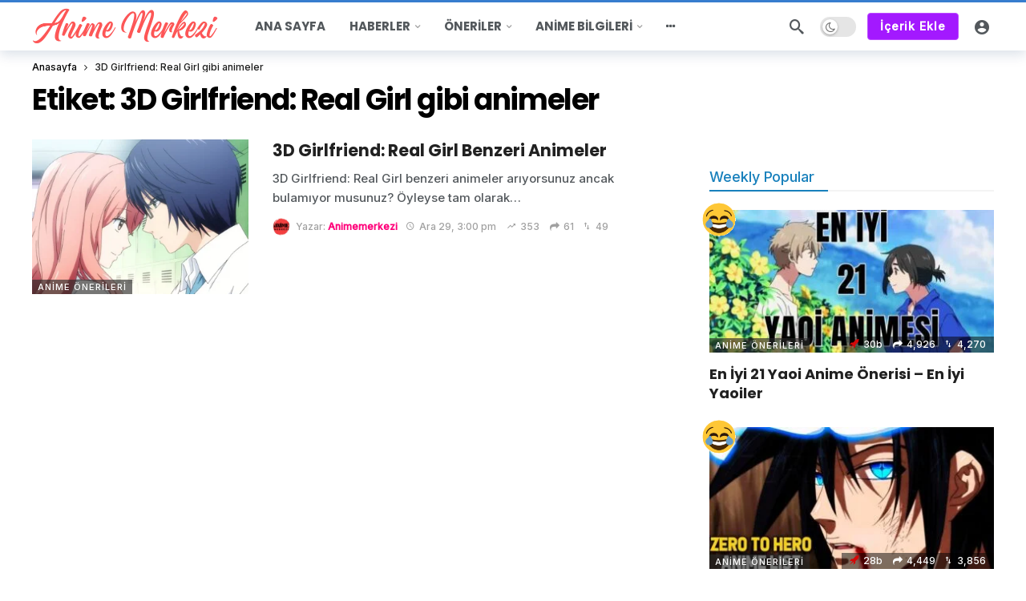

--- FILE ---
content_type: text/html; charset=UTF-8
request_url: https://animemerkezi.com/tag/3d-girlfriend-real-girl-gibi-animeler/
body_size: 19632
content:
<!DOCTYPE html>
<html lang="tr" prefix="og: https://ogp.me/ns#">
<head>
	<meta http-equiv="Content-Type" content="text/html; charset=UTF-8" />
	<meta name='viewport' content='width=device-width, initial-scale=1, user-scalable=yes' />
	<link rel="profile" href="https://gmpg.org/xfn/11" />
	<link rel="pingback" href="https://animemerkezi.com/xmlrpc.php" />
	
<!-- Rank Math PRO tarafından Arama Motoru Optimizasyonu - https://rankmath.com/ -->
<title>3D Girlfriend: Real Girl gibi animeler - Anime Merkezi</title>
<meta name="robots" content="follow, index, max-snippet:-1, max-video-preview:-1, max-image-preview:large"/>
<link rel="canonical" href="https://animemerkezi.com/tag/3d-girlfriend-real-girl-gibi-animeler/" />
<meta property="og:locale" content="tr_TR" />
<meta property="og:type" content="article" />
<meta property="og:title" content="3D Girlfriend: Real Girl gibi animeler - Anime Merkezi" />
<meta property="og:url" content="https://animemerkezi.com/tag/3d-girlfriend-real-girl-gibi-animeler/" />
<meta property="og:site_name" content="Anime Merkezi" />
<meta property="article:publisher" content="https://www.instagram.com/animemerkezicom/" />
<meta name="twitter:card" content="summary_large_image" />
<meta name="twitter:title" content="3D Girlfriend: Real Girl gibi animeler - Anime Merkezi" />
<meta name="twitter:site" content="@animemerkezicom" />
<meta name="twitter:label1" content="Yazılar" />
<meta name="twitter:data1" content="1" />
<script type="application/ld+json" class="rank-math-schema-pro">{"@context":"https://schema.org","@graph":[{"@type":"Organization","@id":"https://animemerkezi.com/#organization","name":"Animemerkezi","url":"https://animemerkezi.com","sameAs":["https://www.instagram.com/animemerkezicom/","https://twitter.com/animemerkezicom"],"logo":{"@type":"ImageObject","@id":"https://animemerkezi.com/#logo","url":"https://animemerkezi.com/wp-content/uploads/2022/09/cropped-Anime-Merkezi-1-1.png","contentUrl":"https://animemerkezi.com/wp-content/uploads/2022/09/cropped-Anime-Merkezi-1-1.png","caption":"Anime Merkezi","inLanguage":"tr","width":"466","height":"91"}},{"@type":"WebSite","@id":"https://animemerkezi.com/#website","url":"https://animemerkezi.com","name":"Anime Merkezi","publisher":{"@id":"https://animemerkezi.com/#organization"},"inLanguage":"tr"},{"@type":"BreadcrumbList","@id":"https://animemerkezi.com/tag/3d-girlfriend-real-girl-gibi-animeler/#breadcrumb","itemListElement":[{"@type":"ListItem","position":"1","item":{"@id":"https://animemerkezi.com","name":"Ana sayfa"}},{"@type":"ListItem","position":"2","item":{"@id":"https://animemerkezi.com/tag/3d-girlfriend-real-girl-gibi-animeler/","name":"3D Girlfriend: Real Girl gibi animeler"}}]},{"@type":"CollectionPage","@id":"https://animemerkezi.com/tag/3d-girlfriend-real-girl-gibi-animeler/#webpage","url":"https://animemerkezi.com/tag/3d-girlfriend-real-girl-gibi-animeler/","name":"3D Girlfriend: Real Girl gibi animeler - Anime Merkezi","isPartOf":{"@id":"https://animemerkezi.com/#website"},"inLanguage":"tr","breadcrumb":{"@id":"https://animemerkezi.com/tag/3d-girlfriend-real-girl-gibi-animeler/#breadcrumb"}}]}</script>
<!-- /Rank Math WordPress SEO eklentisi -->

<link rel='dns-prefetch' href='//www.googletagmanager.com' />
<link rel='dns-prefetch' href='//fonts.googleapis.com' />
<link rel='dns-prefetch' href='//pagead2.googlesyndication.com' />
<link rel="alternate" type="application/rss+xml" title="Anime Merkezi &raquo; akışı" href="https://animemerkezi.com/feed/" />
<link rel="alternate" type="application/rss+xml" title="Anime Merkezi &raquo; yorum akışı" href="https://animemerkezi.com/comments/feed/" />
<link rel="alternate" type="application/rss+xml" title="Anime Merkezi &raquo; 3D Girlfriend: Real Girl gibi animeler etiket akışı" href="https://animemerkezi.com/tag/3d-girlfriend-real-girl-gibi-animeler/feed/" />
<script>
			var ak_ajax_url = "https://animemerkezi.com/?ajax-request=ak";
		</script><style id='wp-img-auto-sizes-contain-inline-css' type='text/css'>
img:is([sizes=auto i],[sizes^="auto," i]){contain-intrinsic-size:3000px 1500px}
/*# sourceURL=wp-img-auto-sizes-contain-inline-css */
</style>
<style id='wp-emoji-styles-inline-css' type='text/css'>

	img.wp-smiley, img.emoji {
		display: inline !important;
		border: none !important;
		box-shadow: none !important;
		height: 1em !important;
		width: 1em !important;
		margin: 0 0.07em !important;
		vertical-align: -0.1em !important;
		background: none !important;
		padding: 0 !important;
	}
/*# sourceURL=wp-emoji-styles-inline-css */
</style>
<link rel='stylesheet' id='wp-block-library-css' href='https://animemerkezi.com/wp-includes/css/dist/block-library/style.min.css?ver=6.9' type='text/css' media='all' />
<style id='global-styles-inline-css' type='text/css'>
:root{--wp--preset--aspect-ratio--square: 1;--wp--preset--aspect-ratio--4-3: 4/3;--wp--preset--aspect-ratio--3-4: 3/4;--wp--preset--aspect-ratio--3-2: 3/2;--wp--preset--aspect-ratio--2-3: 2/3;--wp--preset--aspect-ratio--16-9: 16/9;--wp--preset--aspect-ratio--9-16: 9/16;--wp--preset--color--black: #000000;--wp--preset--color--cyan-bluish-gray: #abb8c3;--wp--preset--color--white: #ffffff;--wp--preset--color--pale-pink: #f78da7;--wp--preset--color--vivid-red: #cf2e2e;--wp--preset--color--luminous-vivid-orange: #ff6900;--wp--preset--color--luminous-vivid-amber: #fcb900;--wp--preset--color--light-green-cyan: #7bdcb5;--wp--preset--color--vivid-green-cyan: #00d084;--wp--preset--color--pale-cyan-blue: #8ed1fc;--wp--preset--color--vivid-cyan-blue: #0693e3;--wp--preset--color--vivid-purple: #9b51e0;--wp--preset--gradient--vivid-cyan-blue-to-vivid-purple: linear-gradient(135deg,rgb(6,147,227) 0%,rgb(155,81,224) 100%);--wp--preset--gradient--light-green-cyan-to-vivid-green-cyan: linear-gradient(135deg,rgb(122,220,180) 0%,rgb(0,208,130) 100%);--wp--preset--gradient--luminous-vivid-amber-to-luminous-vivid-orange: linear-gradient(135deg,rgb(252,185,0) 0%,rgb(255,105,0) 100%);--wp--preset--gradient--luminous-vivid-orange-to-vivid-red: linear-gradient(135deg,rgb(255,105,0) 0%,rgb(207,46,46) 100%);--wp--preset--gradient--very-light-gray-to-cyan-bluish-gray: linear-gradient(135deg,rgb(238,238,238) 0%,rgb(169,184,195) 100%);--wp--preset--gradient--cool-to-warm-spectrum: linear-gradient(135deg,rgb(74,234,220) 0%,rgb(151,120,209) 20%,rgb(207,42,186) 40%,rgb(238,44,130) 60%,rgb(251,105,98) 80%,rgb(254,248,76) 100%);--wp--preset--gradient--blush-light-purple: linear-gradient(135deg,rgb(255,206,236) 0%,rgb(152,150,240) 100%);--wp--preset--gradient--blush-bordeaux: linear-gradient(135deg,rgb(254,205,165) 0%,rgb(254,45,45) 50%,rgb(107,0,62) 100%);--wp--preset--gradient--luminous-dusk: linear-gradient(135deg,rgb(255,203,112) 0%,rgb(199,81,192) 50%,rgb(65,88,208) 100%);--wp--preset--gradient--pale-ocean: linear-gradient(135deg,rgb(255,245,203) 0%,rgb(182,227,212) 50%,rgb(51,167,181) 100%);--wp--preset--gradient--electric-grass: linear-gradient(135deg,rgb(202,248,128) 0%,rgb(113,206,126) 100%);--wp--preset--gradient--midnight: linear-gradient(135deg,rgb(2,3,129) 0%,rgb(40,116,252) 100%);--wp--preset--font-size--small: 13px;--wp--preset--font-size--medium: 20px;--wp--preset--font-size--large: 36px;--wp--preset--font-size--x-large: 42px;--wp--preset--spacing--20: 0.44rem;--wp--preset--spacing--30: 0.67rem;--wp--preset--spacing--40: 1rem;--wp--preset--spacing--50: 1.5rem;--wp--preset--spacing--60: 2.25rem;--wp--preset--spacing--70: 3.38rem;--wp--preset--spacing--80: 5.06rem;--wp--preset--shadow--natural: 6px 6px 9px rgba(0, 0, 0, 0.2);--wp--preset--shadow--deep: 12px 12px 50px rgba(0, 0, 0, 0.4);--wp--preset--shadow--sharp: 6px 6px 0px rgba(0, 0, 0, 0.2);--wp--preset--shadow--outlined: 6px 6px 0px -3px rgb(255, 255, 255), 6px 6px rgb(0, 0, 0);--wp--preset--shadow--crisp: 6px 6px 0px rgb(0, 0, 0);}:where(.is-layout-flex){gap: 0.5em;}:where(.is-layout-grid){gap: 0.5em;}body .is-layout-flex{display: flex;}.is-layout-flex{flex-wrap: wrap;align-items: center;}.is-layout-flex > :is(*, div){margin: 0;}body .is-layout-grid{display: grid;}.is-layout-grid > :is(*, div){margin: 0;}:where(.wp-block-columns.is-layout-flex){gap: 2em;}:where(.wp-block-columns.is-layout-grid){gap: 2em;}:where(.wp-block-post-template.is-layout-flex){gap: 1.25em;}:where(.wp-block-post-template.is-layout-grid){gap: 1.25em;}.has-black-color{color: var(--wp--preset--color--black) !important;}.has-cyan-bluish-gray-color{color: var(--wp--preset--color--cyan-bluish-gray) !important;}.has-white-color{color: var(--wp--preset--color--white) !important;}.has-pale-pink-color{color: var(--wp--preset--color--pale-pink) !important;}.has-vivid-red-color{color: var(--wp--preset--color--vivid-red) !important;}.has-luminous-vivid-orange-color{color: var(--wp--preset--color--luminous-vivid-orange) !important;}.has-luminous-vivid-amber-color{color: var(--wp--preset--color--luminous-vivid-amber) !important;}.has-light-green-cyan-color{color: var(--wp--preset--color--light-green-cyan) !important;}.has-vivid-green-cyan-color{color: var(--wp--preset--color--vivid-green-cyan) !important;}.has-pale-cyan-blue-color{color: var(--wp--preset--color--pale-cyan-blue) !important;}.has-vivid-cyan-blue-color{color: var(--wp--preset--color--vivid-cyan-blue) !important;}.has-vivid-purple-color{color: var(--wp--preset--color--vivid-purple) !important;}.has-black-background-color{background-color: var(--wp--preset--color--black) !important;}.has-cyan-bluish-gray-background-color{background-color: var(--wp--preset--color--cyan-bluish-gray) !important;}.has-white-background-color{background-color: var(--wp--preset--color--white) !important;}.has-pale-pink-background-color{background-color: var(--wp--preset--color--pale-pink) !important;}.has-vivid-red-background-color{background-color: var(--wp--preset--color--vivid-red) !important;}.has-luminous-vivid-orange-background-color{background-color: var(--wp--preset--color--luminous-vivid-orange) !important;}.has-luminous-vivid-amber-background-color{background-color: var(--wp--preset--color--luminous-vivid-amber) !important;}.has-light-green-cyan-background-color{background-color: var(--wp--preset--color--light-green-cyan) !important;}.has-vivid-green-cyan-background-color{background-color: var(--wp--preset--color--vivid-green-cyan) !important;}.has-pale-cyan-blue-background-color{background-color: var(--wp--preset--color--pale-cyan-blue) !important;}.has-vivid-cyan-blue-background-color{background-color: var(--wp--preset--color--vivid-cyan-blue) !important;}.has-vivid-purple-background-color{background-color: var(--wp--preset--color--vivid-purple) !important;}.has-black-border-color{border-color: var(--wp--preset--color--black) !important;}.has-cyan-bluish-gray-border-color{border-color: var(--wp--preset--color--cyan-bluish-gray) !important;}.has-white-border-color{border-color: var(--wp--preset--color--white) !important;}.has-pale-pink-border-color{border-color: var(--wp--preset--color--pale-pink) !important;}.has-vivid-red-border-color{border-color: var(--wp--preset--color--vivid-red) !important;}.has-luminous-vivid-orange-border-color{border-color: var(--wp--preset--color--luminous-vivid-orange) !important;}.has-luminous-vivid-amber-border-color{border-color: var(--wp--preset--color--luminous-vivid-amber) !important;}.has-light-green-cyan-border-color{border-color: var(--wp--preset--color--light-green-cyan) !important;}.has-vivid-green-cyan-border-color{border-color: var(--wp--preset--color--vivid-green-cyan) !important;}.has-pale-cyan-blue-border-color{border-color: var(--wp--preset--color--pale-cyan-blue) !important;}.has-vivid-cyan-blue-border-color{border-color: var(--wp--preset--color--vivid-cyan-blue) !important;}.has-vivid-purple-border-color{border-color: var(--wp--preset--color--vivid-purple) !important;}.has-vivid-cyan-blue-to-vivid-purple-gradient-background{background: var(--wp--preset--gradient--vivid-cyan-blue-to-vivid-purple) !important;}.has-light-green-cyan-to-vivid-green-cyan-gradient-background{background: var(--wp--preset--gradient--light-green-cyan-to-vivid-green-cyan) !important;}.has-luminous-vivid-amber-to-luminous-vivid-orange-gradient-background{background: var(--wp--preset--gradient--luminous-vivid-amber-to-luminous-vivid-orange) !important;}.has-luminous-vivid-orange-to-vivid-red-gradient-background{background: var(--wp--preset--gradient--luminous-vivid-orange-to-vivid-red) !important;}.has-very-light-gray-to-cyan-bluish-gray-gradient-background{background: var(--wp--preset--gradient--very-light-gray-to-cyan-bluish-gray) !important;}.has-cool-to-warm-spectrum-gradient-background{background: var(--wp--preset--gradient--cool-to-warm-spectrum) !important;}.has-blush-light-purple-gradient-background{background: var(--wp--preset--gradient--blush-light-purple) !important;}.has-blush-bordeaux-gradient-background{background: var(--wp--preset--gradient--blush-bordeaux) !important;}.has-luminous-dusk-gradient-background{background: var(--wp--preset--gradient--luminous-dusk) !important;}.has-pale-ocean-gradient-background{background: var(--wp--preset--gradient--pale-ocean) !important;}.has-electric-grass-gradient-background{background: var(--wp--preset--gradient--electric-grass) !important;}.has-midnight-gradient-background{background: var(--wp--preset--gradient--midnight) !important;}.has-small-font-size{font-size: var(--wp--preset--font-size--small) !important;}.has-medium-font-size{font-size: var(--wp--preset--font-size--medium) !important;}.has-large-font-size{font-size: var(--wp--preset--font-size--large) !important;}.has-x-large-font-size{font-size: var(--wp--preset--font-size--x-large) !important;}
/*# sourceURL=global-styles-inline-css */
</style>

<style id='classic-theme-styles-inline-css' type='text/css'>
/*! This file is auto-generated */
.wp-block-button__link{color:#fff;background-color:#32373c;border-radius:9999px;box-shadow:none;text-decoration:none;padding:calc(.667em + 2px) calc(1.333em + 2px);font-size:1.125em}.wp-block-file__button{background:#32373c;color:#fff;text-decoration:none}
/*# sourceURL=/wp-includes/css/classic-themes.min.css */
</style>
<link rel='stylesheet' id='buzzeditor-block-style-css' href='https://animemerkezi.com/wp-content/plugins/buzzeditor/css/blocks.style.build.css?ver=2.7.0' type='text/css' media='all' />
<link rel='stylesheet' id='contact-form-7-css' href='https://animemerkezi.com/wp-content/plugins/contact-form-7/includes/css/styles.css?ver=6.1.3' type='text/css' media='all' />
<link rel='stylesheet' id='swpm.common-css' href='https://animemerkezi.com/wp-content/plugins/simple-membership/css/swpm.common.css?ver=4.6.8' type='text/css' media='all' />
<link rel='stylesheet' id='ez-toc-css' href='https://animemerkezi.com/wp-content/plugins/easy-table-of-contents/assets/css/screen.min.css?ver=2.0.77' type='text/css' media='all' />
<style id='ez-toc-inline-css' type='text/css'>
div#ez-toc-container .ez-toc-title {font-size: 120%;}div#ez-toc-container .ez-toc-title {font-weight: 500;}div#ez-toc-container ul li , div#ez-toc-container ul li a {font-size: 95%;}div#ez-toc-container ul li , div#ez-toc-container ul li a {font-weight: 500;}div#ez-toc-container nav ul ul li {font-size: 90%;}.ez-toc-box-title {font-weight: bold; margin-bottom: 10px; text-align: center; text-transform: uppercase; letter-spacing: 1px; color: #666; padding-bottom: 5px;position:absolute;top:-4%;left:5%;background-color: inherit;transition: top 0.3s ease;}.ez-toc-box-title.toc-closed {top:-25%;}
/*# sourceURL=ez-toc-inline-css */
</style>
<link rel='stylesheet' id='ak-generated-fonts-css' href='https://fonts.googleapis.com/css2?family=Inter:wght@500&#038;family=Poppins:wght@700&#038;display=swap' type='text/css' media='all' />
<link rel='stylesheet' id='buzzeditor-style-css' href='https://animemerkezi.com/wp-content/plugins/buzzeditor/css/style.css?ver=2.7.0' type='text/css' media='all' />
<link rel='stylesheet' id='tablepress-default-css' href='https://animemerkezi.com/wp-content/plugins/tablepress/css/build/default.css?ver=3.2.5' type='text/css' media='all' />
<link rel='stylesheet' id='ak-anim-css' href='https://animemerkezi.com/wp-content/plugins/ak-framework/assets/css/ak-anim.css?ver=2.7.0' type='text/css' media='all' />
<link rel='stylesheet' id='fontawesome-css' href='https://animemerkezi.com/wp-content/plugins/ak-framework/assets/css/fontawesome.min.css' type='text/css' media='all' />
<link rel='stylesheet' id='magnific-popup-css' href='https://animemerkezi.com/wp-content/themes/newsy/assets/css/magnific-popup.css?ver=2.7.0' type='text/css' media='all' />
<link rel='stylesheet' id='newsy-akfi-css' href='https://animemerkezi.com/wp-content/themes/newsy/assets/css/akfi.css?ver=2.7.0' type='text/css' media='all' />
<link rel='stylesheet' id='newsy-frontend-css' href='https://animemerkezi.com/wp-content/themes/newsy/assets/css/style.css?ver=2.7.0' type='text/css' media='all' />
<link rel='stylesheet' id='tiny-slider-css' href='https://animemerkezi.com/wp-content/plugins/ak-framework/assets/lib/tiny-slider/tiny-slider.min.css' type='text/css' media='all' />
<link rel='stylesheet' id='newsy-elements-css' href='https://animemerkezi.com/wp-content/plugins/newsy-elements/assets/css/style.css?ver=2.7.0' type='text/css' media='all' />
<link rel='stylesheet' id='newsy-demo-style-css' href='https://animemerkezi.com/wp-content/themes/newsy/includes/demos/default/style.css?ver=2.7.0' type='text/css' media='all' />
<link rel='stylesheet' id='newsy-membership-css' href='https://animemerkezi.com/wp-content/plugins/newsy-membership/css/style.css?ver=1.0.0' type='text/css' media='all' />
<link rel='stylesheet' id='newsy-nsfw-css' href='https://animemerkezi.com/wp-content/plugins/newsy-nsfw/css/style.css?ver=2.2.0' type='text/css' media='all' />
<link rel='stylesheet' id='newsy-reaction-css' href='https://animemerkezi.com/wp-content/plugins/newsy-reaction/css/style.css?ver=2.6.5' type='text/css' media='all' />
<link rel='stylesheet' id='newsy-social-counter-css' href='https://animemerkezi.com/wp-content/plugins/newsy-social-counter/css/style.css?ver=2.6.0' type='text/css' media='all' />
<link rel='stylesheet' id='ak-generated-css-css' href='https://animemerkezi.com/wp-content/uploads/ak_framework/rQ4tgpTxFvPzXVE.css' type='text/css' media='all' />
<script type="text/javascript" src="https://animemerkezi.com/wp-includes/js/jquery/jquery.min.js?ver=3.7.1" id="jquery-core-js"></script>
<script type="text/javascript" src="https://animemerkezi.com/wp-includes/js/jquery/jquery-migrate.min.js?ver=3.4.1" id="jquery-migrate-js"></script>
<script type="text/javascript" src="https://animemerkezi.com/wp-content/plugins/mycred/addons/badges/assets/js/front.js?ver=1.3" id="mycred-badge-front-js"></script>

<!-- Site Kit tarafından eklenen Google etiketi (gtag.js) snippet&#039;i -->
<!-- Google Analytics snippet added by Site Kit -->
<script type="text/javascript" src="https://www.googletagmanager.com/gtag/js?id=GT-TXZHLWM" id="google_gtagjs-js" async></script>
<script type="text/javascript" id="google_gtagjs-js-after">
/* <![CDATA[ */
window.dataLayer = window.dataLayer || [];function gtag(){dataLayer.push(arguments);}
gtag("set","linker",{"domains":["animemerkezi.com"]});
gtag("js", new Date());
gtag("set", "developer_id.dZTNiMT", true);
gtag("config", "GT-TXZHLWM");
//# sourceURL=google_gtagjs-js-after
/* ]]> */
</script>
<link rel="https://api.w.org/" href="https://animemerkezi.com/wp-json/" /><link rel="alternate" title="JSON" type="application/json" href="https://animemerkezi.com/wp-json/wp/v2/tags/820" /><link rel="EditURI" type="application/rsd+xml" title="RSD" href="https://animemerkezi.com/xmlrpc.php?rsd" />
<meta name="generator" content="WordPress 6.9" />

	<script type="text/javascript">var ajaxurl = 'https://animemerkezi.com/wp-admin/admin-ajax.php';</script>

<meta name="generator" content="Site Kit by Google 1.170.0" /><meta name="keywords" content="Anime Haberleri, Anime Listeleri, Anime önerileri, Webtoon Listeleri, Manga Listeleri, Webtoon Önerileri, Yaoi Önerileri, Yaoiler" />



<!-- Site Kit tarafından eklenen Google AdSense meta etiketleri -->
<meta name="google-adsense-platform-account" content="ca-host-pub-2644536267352236">
<meta name="google-adsense-platform-domain" content="sitekit.withgoogle.com">
<!-- Site Kit tarafından eklenen Google AdSense meta etiketlerine son verin -->
      <meta name="onesignal" content="wordpress-plugin"/>
            <script>

      window.OneSignalDeferred = window.OneSignalDeferred || [];

      OneSignalDeferred.push(function(OneSignal) {
        var oneSignal_options = {};
        window._oneSignalInitOptions = oneSignal_options;

        oneSignal_options['serviceWorkerParam'] = { scope: '/wp-content/plugins/onesignal-free-web-push-notifications/sdk_files/push/onesignal/' };
oneSignal_options['serviceWorkerPath'] = 'OneSignalSDKWorker.js';

        OneSignal.Notifications.setDefaultUrl("https://animemerkezi.com");

        oneSignal_options['wordpress'] = true;
oneSignal_options['appId'] = '8aff20b0-312f-4737-8ec2-705aeb14b2a8';
oneSignal_options['allowLocalhostAsSecureOrigin'] = true;
oneSignal_options['welcomeNotification'] = { };
oneSignal_options['welcomeNotification']['title'] = "";
oneSignal_options['welcomeNotification']['message'] = "Bildirimleri Açtınız!";
oneSignal_options['path'] = "https://animemerkezi.com/wp-content/plugins/onesignal-free-web-push-notifications/sdk_files/";
oneSignal_options['safari_web_id'] = "web.onesignal.auto.3d9f0610-6ae1-419f-862e-705396ff3ef1";
oneSignal_options['promptOptions'] = { };
oneSignal_options['promptOptions']['actionMessage'] = "Bildirimleri açarak anlık anime haberlerinden anında haberdar olabilirsiniz!";
oneSignal_options['promptOptions']['acceptButtonText'] = "Bildirimleri Aç";
oneSignal_options['promptOptions']['cancelButtonText'] = "Kapat";
oneSignal_options['promptOptions']['siteName'] = "http://trwebtoon.com";
oneSignal_options['promptOptions']['autoAcceptTitle'] = "İzin Ver";
oneSignal_options['notifyButton'] = { };
oneSignal_options['notifyButton']['enable'] = true;
oneSignal_options['notifyButton']['position'] = 'bottom-right';
oneSignal_options['notifyButton']['theme'] = 'default';
oneSignal_options['notifyButton']['size'] = 'large';
oneSignal_options['notifyButton']['displayPredicate'] = function() {
              return !OneSignal.User.PushSubscription.optedIn;
            };
oneSignal_options['notifyButton']['showCredit'] = true;
oneSignal_options['notifyButton']['text'] = {};
oneSignal_options['notifyButton']['text']['tip.state.unsubscribed'] = 'Bildirimleri Açın';
oneSignal_options['notifyButton']['text']['tip.state.subscribed'] = 'Bildirimleri Açtınız.';
oneSignal_options['notifyButton']['text']['tip.state.blocked'] = 'Bildirimleri Engellediniz.';
oneSignal_options['notifyButton']['text']['message.action.subscribed'] = 'Bildirimleri Açtığınız İçin Teşekkürler.';
oneSignal_options['notifyButton']['text']['message.action.resubscribed'] = 'Bildirimleri Açtınız.';
oneSignal_options['notifyButton']['text']['message.action.unsubscribed'] = 'Artık bildirim almayacaksınız!';
oneSignal_options['notifyButton']['text']['dialog.main.title'] = 'Site bildirimleri düzenle';
oneSignal_options['notifyButton']['text']['dialog.main.button.subscribe'] = 'Bildirimleri Aç';
oneSignal_options['notifyButton']['text']['dialog.main.button.unsubscribe'] = 'Bildirimleri Kapat';
oneSignal_options['notifyButton']['text']['dialog.blocked.title'] = 'Bildirim Engelini Kaldır';
oneSignal_options['notifyButton']['text']['dialog.blocked.message'] = 'Bildirimleri açmak için şu talimatları izleyin:';
              OneSignal.init(window._oneSignalInitOptions);
              OneSignal.Slidedown.promptPush()      });

      function documentInitOneSignal() {
        var oneSignal_elements = document.getElementsByClassName("OneSignal-prompt");

        var oneSignalLinkClickHandler = function(event) { OneSignal.Notifications.requestPermission(); event.preventDefault(); };        for(var i = 0; i < oneSignal_elements.length; i++)
          oneSignal_elements[i].addEventListener('click', oneSignalLinkClickHandler, false);
      }

      if (document.readyState === 'complete') {
           documentInitOneSignal();
      }
      else {
           window.addEventListener("load", function(event){
               documentInitOneSignal();
          });
      }
    </script>
<meta name="generator" content="Powered by WPBakery Page Builder - drag and drop page builder for WordPress."/>

<!-- Google AdSense snippet added by Site Kit -->
<script type="text/javascript" async="async" src="https://pagead2.googlesyndication.com/pagead/js/adsbygoogle.js?client=ca-pub-6423470807427379&amp;host=ca-host-pub-2644536267352236" crossorigin="anonymous"></script>

<!-- End Google AdSense snippet added by Site Kit -->
<script type='application/ld+json'>{"@context":"http:\/\/schema.org","@type":"Organization","@id":"https:\/\/animemerkezi.com\/#organization","url":"https:\/\/animemerkezi.com\/","name":"\"Anime Merkezi\"","logo":{"@type":"ImageObject","url":"https:\/\/animemerkezi.com\/wp-content\/uploads\/2022\/09\/anime.png"},"sameAs":[]}</script>
<script type='application/ld+json'>{"@context":"http:\/\/schema.org","@type":"WebSite","@id":"https:\/\/animemerkezi.com\/#website","url":"https:\/\/animemerkezi.com\/","name":"\"Anime Merkezi\"","potentialAction":{"@type":"SearchAction","target":"https:\/\/animemerkezi.com\/?s={search_term_string}","query-input":"required name=search_term_string"}}</script>
<link rel="icon" href="https://animemerkezi.com/wp-content/uploads/2022/09/cropped-Untitled-design-2-192x192-1-75x75.png" sizes="32x32" />
<link rel="icon" href="https://animemerkezi.com/wp-content/uploads/2022/09/cropped-Untitled-design-2-192x192-1.png" sizes="192x192" />
<link rel="apple-touch-icon" href="https://animemerkezi.com/wp-content/uploads/2022/09/cropped-Untitled-design-2-192x192-1.png" />
<meta name="msapplication-TileImage" content="https://animemerkezi.com/wp-content/uploads/2022/09/cropped-Untitled-design-2-192x192-1.png" />
		<style type="text/css" id="wp-custom-css">
			.links {
    color: #f9fafb;
}
		</style>
		<noscript><style> .wpb_animate_when_almost_visible { opacity: 1; }</style></noscript></head>
<body data-rsssl=1 class="bp-nouveau archive tag tag-3d-girlfriend-real-girl-gibi-animeler tag-820 wp-embed-responsive wp-theme-newsy wp-child-theme-newsy-child sticky-sidebars-active wpb-js-composer js-comp-ver-6.10.0 vc_responsive full-width">
	<div class="ak-main-bg-wrap"></div>
	
	<!-- The Main Wrapper
	============================================= -->
	<div class="ak-main-wrap">

		
		<div class="ak-header-wrap ak-header-bottom-shadow">
	<div class="ak-container">
			<div class="ak-bar ak-header-bar ak-mid-bar  full-width clearfix">
			<div class="container">
				<div class="ak-bar-inner">
				<div class="ak-row ak-row-items-middle">
										<div class="ak-column ak-column-left ak-column-normal">
						<div class="ak-inner-row ak-row-items-middle ak-justify-content-left">
							<div class="ak-bar-item ak-header-logo">
        <div class="site-title ak-logo-wrap ak-logo-main ak-logo-image">
            <a href="https://animemerkezi.com/">
                <img class="site-logo" src="https://animemerkezi.com/wp-content/uploads/2022/09/cropped-Anime-Merkezi-1-1.png" srcset="https://animemerkezi.com/wp-content/uploads/2022/09/cropped-Anime-Merkezi-1-1.png 1x, https://animemerkezi.com/wp-content/uploads/2022/09/cropped-Anime-Merkezi-1-1.png 2x" alt="Anime Merkezi" data-light-src="https://animemerkezi.com/wp-content/uploads/2022/09/cropped-Anime-Merkezi-1-1.png" data-light-srcset="https://animemerkezi.com/wp-content/uploads/2022/09/cropped-Anime-Merkezi-1-1.png 1x, https://animemerkezi.com/wp-content/uploads/2022/09/cropped-Anime-Merkezi-1-1.png 2x" data-dark-src="https://animemerkezi.com/wp-content/uploads/2022/09/cropped-Anime-Merkezi-1-1.png" data-dark-srcset="https://animemerkezi.com/wp-content/uploads/2022/09/cropped-Anime-Merkezi-1-1.png 1x, https://animemerkezi.com/wp-content/uploads/2022/09/cropped-Anime-Merkezi-1-1.png 2x">
            </a>
        </div>
    </div>						</div>
					</div>
											<div class="ak-column ak-column-center ak-column-grow">
						<div class="ak-inner-row ak-row-items-middle ak-justify-content-left">
							<div class="ak-bar-item ak-header-main-menu ak-menu-more-enabled">
	<ul id="menu-main-navigation" class="ak-menu ak-main-menu ak-menu-wide ak-menu-style-1 ak-main-menu"><li id="menu-item-506" class="menu-item menu-item-type-post_type menu-item-object-page menu-item-home menu-item-506"><a href="https://animemerkezi.com/"><span>Ana Sayfa</span></a></li>
<li id="menu-item-196" class="menu-item menu-item-type-taxonomy menu-item-object-category menu-term-22 menu-item-has-children menu-item-has-mega menu-item-mega-tabbed-posts menu-item-196"><a href="https://animemerkezi.com/haberler/"><span>Haberler</span></a><div class="ak-mega-menu ak-mega-tabbed-posts ak-anim ak-anim-fade-in"><div class="ak-container">
	<div class="ak-block ak-block-list-2 ak-block-column  ak-block-width-3 ak-pagination-container next_prev clearfix" id="block_69720d0a02c70_1"><div class="ak-block-header ak-block-header-style-1 no-title"><div class="ak-block-tabs"><ul class="ak-menu ak-menu-wide"><li class="menu-item"><a href="#" class="ak-tab-btn active" data-tab-id="block_69720d0a02c70_1" data-filter="" data-filter-value="">Hepsi</a></li><li class="menu-item"><a href="#" class="ak-tab-btn term-24" data-tab-id="tab_69720d0a02c70_2" data-filter="category" data-filter-value="24">Anime Haberleri</a></li><li class="menu-item"><a href="#" class="ak-tab-btn term-25" data-tab-id="tab_69720d0a02c70_3" data-filter="category" data-filter-value="25">Manga Haberleri</a></li><li class="menu-item"><a href="#" class="ak-tab-btn term-26" data-tab-id="tab_69720d0a02c70_4" data-filter="category" data-filter-value="26">Webtoon Haberleri</a></li></ul></div></div><div class="ak-block-inner clearfix"><div class="ak-block-posts clearfix">		<article class="ak-module ak-module-2 ak-column-module ak-module-meta-hide ak-module-excerpt-hide clearfix post-4583 post type-post status-publish format-standard has-post-thumbnail  category-anime-haberleri category-anime-onerileri category-haberler category-manga-haberleri category-manga-onerileri category-oneriler category-webtoon-haberleri category-webtoon-onerileri tag-manga-oku tag-online-manga-oku tag-turkce-webtoon tag-ucretsiz-webtoon tag-webtoon-oku">
			<div class="ak-module-inner clearfix">
				<div class="ak-module-featured">
					<div class="ak-module-badges"></div><div class="ak-featured-cover"><a href="https://animemerkezi.com/trmanga-webtoon-oku-manga-oku/" class="ak-featured-link" rel="bookmark" title="TRManga ile Webtoon Oku ve Manga Oku – Türkçe Webtoon Keyfinin Adresi"><div class="ak-featured-thumb lazy-thumb size-715" ><img width="350" height="250" src="[data-uri]" class="attachment-newsy_350x250 size-newsy_350x250 lazyload wp-post-image" alt="webtoon oku" decoding="async" fetchpriority="high" data-src="https://animemerkezi.com/wp-content/uploads/2025/12/login-350x250.webp" data-sizes="auto" data-srcset="https://animemerkezi.com/wp-content/uploads/2025/12/login-350x250.webp 350w, https://animemerkezi.com/wp-content/uploads/2025/12/login-120x86.webp 120w, https://animemerkezi.com/wp-content/uploads/2025/12/login-750x536.webp 750w" data-expand="700" title="TRManga ile Webtoon Oku ve Manga Oku – Türkçe Webtoon Keyfinin Adresi 1"></div></a></div><div class="ak-module-terms badge"><a class="term-24" href="https://animemerkezi.com/haberler/anime-haberleri/">Anime Haberleri</a></div>				</div>
				<div class="ak-module-details">
					<h3 class="ak-module-title"><a href="https://animemerkezi.com/trmanga-webtoon-oku-manga-oku/" rel="bookmark" title="TRManga ile Webtoon Oku ve Manga Oku – Türkçe Webtoon Keyfinin Adresi">TRManga ile Webtoon Oku ve Manga Oku – Türkçe Webtoon Keyfinin Adresi</a></h3>				</div>
			</div>
		</article>
				<article class="ak-module ak-module-2 ak-column-module ak-module-meta-hide ak-module-excerpt-hide clearfix post-4579 post type-post status-publish format-standard has-post-thumbnail  category-anime-haberleri tag-anime tag-anime-haberleri tag-anime-news-network">
			<div class="ak-module-inner clearfix">
				<div class="ak-module-featured">
					<div class="ak-module-badges"></div><div class="ak-featured-cover"><a href="https://animemerkezi.com/ichigo-aika-strawberry-elegy-animesi-12-aralikta-animefesta-ve-oceanveilde-yayinlaniyor/" class="ak-featured-link" rel="bookmark" title="Ichigo Aika: Strawberry Elegy Animesi 12 Aralık&#8217;ta AnimeFesta ve OceanVeil&#8217;de Yayınlanıyor"><div class="ak-featured-thumb lazy-thumb size-715" ><img width="350" height="250" src="[data-uri]" class="attachment-newsy_350x250 size-newsy_350x250 lazyload wp-post-image" alt="Ichigo Aika: Strawberry Elegy Animesi 12 Aralık&#8217;ta AnimeFesta ve OceanVeil&#8217;de Yayınlanıyor" decoding="async" data-src="https://animemerkezi.com/wp-content/uploads/2025/11/Ichigo-Aika-Strawberry-Elegy-Animesi-12-Aralikta-A-68b05ec2-350x250.jpg" data-sizes="auto" data-srcset="https://animemerkezi.com/wp-content/uploads/2025/11/Ichigo-Aika-Strawberry-Elegy-Animesi-12-Aralikta-A-68b05ec2-350x250.jpg 350w, https://animemerkezi.com/wp-content/uploads/2025/11/Ichigo-Aika-Strawberry-Elegy-Animesi-12-Aralikta-A-68b05ec2-120x86.jpg 120w" data-expand="700" title="Ichigo Aika: Strawberry Elegy Animesi 12 Aralık&#039;ta AnimeFesta ve OceanVeil&#039;de Yayınlanıyor 2"></div></a></div><div class="ak-module-terms badge"><a class="term-24" href="https://animemerkezi.com/haberler/anime-haberleri/">Anime Haberleri</a></div>				</div>
				<div class="ak-module-details">
					<h3 class="ak-module-title"><a href="https://animemerkezi.com/ichigo-aika-strawberry-elegy-animesi-12-aralikta-animefesta-ve-oceanveilde-yayinlaniyor/" rel="bookmark" title="Ichigo Aika: Strawberry Elegy Animesi 12 Aralık&#8217;ta AnimeFesta ve OceanVeil&#8217;de Yayınlanıyor">Ichigo Aika: Strawberry Elegy Animesi 12 Aralık&#8217;ta AnimeFesta ve OceanVeil&#8217;de Yayınlanıyor</a></h3>				</div>
			</div>
		</article>
				<article class="ak-module ak-module-2 ak-column-module ak-module-meta-hide ak-module-excerpt-hide clearfix post-4577 post type-post status-publish format-standard has-post-thumbnail  category-anime-haberleri tag-anime tag-anime-haberleri tag-anime-news-network">
			<div class="ak-module-inner clearfix">
				<div class="ak-module-featured">
					<div class="ak-module-badges"></div><div class="ak-featured-cover"><a href="https://animemerkezi.com/ren-arisugawa-gercekten-bir-kiz-animenin-kadrosu-ekibi-ve-12-aralik-yayin-tarihi-aciklandi/" class="ak-featured-link" rel="bookmark" title="Ren Arisugawa Gerçekten Bir Kız! Anime&#8217;nin Kadrosu, Ekibi ve 12 Aralık Yayın Tarihi Açıklandı"><div class="ak-featured-thumb lazy-thumb size-715" ><img width="350" height="250" src="[data-uri]" class="attachment-newsy_350x250 size-newsy_350x250 lazyload wp-post-image" alt="Ren Arisugawa Gerçekten Bir Kız! Anime&#8217;nin Kadrosu, Ekibi ve 12 Aralık Yayın Tarihi Açıklandı" decoding="async" data-src="https://animemerkezi.com/wp-content/uploads/2025/11/Ren-Arisugawa-Gercekten-Bir-Kiz-Animenin-Kadrosu-E-a9aa6acd-350x250.jpg" data-sizes="auto" data-srcset="https://animemerkezi.com/wp-content/uploads/2025/11/Ren-Arisugawa-Gercekten-Bir-Kiz-Animenin-Kadrosu-E-a9aa6acd-350x250.jpg 350w, https://animemerkezi.com/wp-content/uploads/2025/11/Ren-Arisugawa-Gercekten-Bir-Kiz-Animenin-Kadrosu-E-a9aa6acd-120x86.jpg 120w" data-expand="700" title="Ren Arisugawa Gerçekten Bir Kız! Anime&#039;nin Kadrosu, Ekibi ve 12 Aralık Yayın Tarihi Açıklandı 3"></div></a></div><div class="ak-module-terms badge"><a class="term-24" href="https://animemerkezi.com/haberler/anime-haberleri/">Anime Haberleri</a></div>				</div>
				<div class="ak-module-details">
					<h3 class="ak-module-title"><a href="https://animemerkezi.com/ren-arisugawa-gercekten-bir-kiz-animenin-kadrosu-ekibi-ve-12-aralik-yayin-tarihi-aciklandi/" rel="bookmark" title="Ren Arisugawa Gerçekten Bir Kız! Anime&#8217;nin Kadrosu, Ekibi ve 12 Aralık Yayın Tarihi Açıklandı">Ren Arisugawa Gerçekten Bir Kız! Anime&#8217;nin Kadrosu, Ekibi ve 12 Aralık Yayın Tarihi Açıklandı</a></h3>				</div>
			</div>
		</article>
		</div><div class="ak-pagination next_prev clearfix"><script>var ak_pagination_data_block_69720d0a02c70_1 = {"atts":{"title":"","title_size":"","title_line_height":"","subtitle":"","subtitle_size":"","subtitle_line_height":"","title_url":"","title_url_text":"","icon":"","block_accent_color":"","header_style":"style-1","header_bg_color":"","header_line_color":"","header_title_color":"","header_subtitle_color":"","header_title_bg_color":"","header_icon_color":"","pagination":"next_prev","show_pagination_label":"","infinity_break_count":"3","tabs":"sub_cat_filter","tabs_all_text":"Hepsi","tabs_cat_filter":"","tabs_tax_filter":"","tabs_order_by_filter":"","tabs_more_menu":"no","count":3,"offset":"","post_type":"","post_status":"publish","time_filter":"","order_by":"latest","post_format":"","meta_query":[],"s":"","author":"","category":"22","post":"","taxonomy":"","taxonomy_relation":"","block_width":3,"block_id":"block_69720d0a02c70_1","block_extra_classes":"","custom_enabled":"yes","custom_parts":"show_excerpt=hide&show_meta=hide","wp_query":false,"numeric_items_style":"","item_margin":"30","show_no_result":true,"view":"newsy_list_2","query-main-term":"22"},"id":"block_69720d0a02c70_1","token":"e49a8142058"};</script><a href="#" class="ak-pagination-btn prev disabled" data-action="prev" data-block-id="block_69720d0a02c70_1" title="Önceki" rel="nofollow"><i class="fa fa-caret-left" aria-hidden="true"></i>Önceki</a><a href="#" class="ak-pagination-btn next" data-action="next" data-block-id="block_69720d0a02c70_1" title="Sonraki" rel="nofollow">Sonraki<i class="fa fa-caret-right" aria-hidden="true"></i></a><span class="ak-pagination-label"><span class="current">1</span> / <span class="total">106</span></span></div></div></div></div>
</div></li>
<li id="menu-item-202" class="menu-item menu-item-type-taxonomy menu-item-object-category menu-item-has-children menu-term-34 menu-item-202"><a href="https://animemerkezi.com/oneriler/"><span>Öneriler</span></a>
<ul class="sub-menu ak-sub-menu ak-anim ak-anim-fade-in">
	<li id="menu-item-430" class="menu-item menu-item-type-taxonomy menu-item-object-category menu-term-72 menu-item-430"><a href="https://animemerkezi.com/oneriler/anime-onerileri/"><span>Anime Önerileri</span></a></li>
	<li id="menu-item-431" class="menu-item menu-item-type-taxonomy menu-item-object-category menu-term-73 menu-item-431"><a href="https://animemerkezi.com/oneriler/manga-onerileri/"><span>Manga Önerileri</span></a></li>
	<li id="menu-item-433" class="menu-item menu-item-type-taxonomy menu-item-object-category menu-term-74 menu-item-433"><a href="https://animemerkezi.com/oneriler/webtoon-onerileri/"><span>Webtoon Önerileri</span></a></li>
</ul>
</li>
<li id="menu-item-804" class="menu-item menu-item-type-taxonomy menu-item-object-category menu-item-has-children menu-term-87 menu-item-804"><a href="https://animemerkezi.com/anime-bilgileri/"><span>Anime Bilgileri</span></a>
<ul class="sub-menu ak-sub-menu ak-anim ak-anim-fade-in">
	<li id="menu-item-805" class="menu-item menu-item-type-taxonomy menu-item-object-category menu-term-251 menu-item-805"><a href="https://animemerkezi.com/anime-bilgileri/izleme-sirasi/"><span>izleme sırası</span></a></li>
	<li id="menu-item-1088" class="menu-item menu-item-type-taxonomy menu-item-object-category menu-term-489 menu-item-1088"><a href="https://animemerkezi.com/anime-bilgileri/filler-listesi/"><span>Filler Listesi</span></a></li>
	<li id="menu-item-3920" class="menu-item menu-item-type-post_type menu-item-object-post menu-item-3920"><a href="https://animemerkezi.com/fansub-onerisi-hangi-fansub-cevirisinden-izlemeli-fansub-kalite-arsivi/"><span>Fansub Önerisi – Hangi Fansub Çevirisinden İzlemeli? – Fansub Kalite Arşivi</span></a></li>
</ul>
</li>
<li id="menu-item-204" class="menu-item menu-item-type-custom menu-item-object-custom menu-title-hide menu-have-icon menu-item-has-children menu-item-has-mega menu-item-mega-viral-menu menu-item-204"><a href="#"><i class="ak-icon  fa fa-ellipsis-h"></i><span class="hidden" aria-hidden="true">More</span></a><div class="ak-mega-menu ak-mega-viral-menu ak-anim ak-anim-pulse"><div class="ak-mega-viral-menu-rows">
	<div class="mega-viral-menu-row sec_cat1 clearfix">
		<div class="header-reaction-list">
			<ul id="menu-badge-navigation" class="ak-menu ak-menu-wide clearfix ak-badge-menu"><li id="menu-item-225" class="menu-item menu-item-type-taxonomy menu-item-object-reaction menu-item-225"><a href="https://animemerkezi.com/reaction/uzucu/"><span class="ak-badge-icon ak-badge-type-icon term-43"><i class="ak-icon ak-custom-icon ak-custom-icon-url ak-badge-icon-i"><img class="lazyload" src="[data-uri]" data-src="https://animemerkezi.com/wp-content/uploads/2022/09/cry.gif" alt="Üzücü" /></i></span></a></li>
<li id="menu-item-226" class="menu-item menu-item-type-taxonomy menu-item-object-reaction menu-item-226"><a href="https://animemerkezi.com/reaction/kotu/"><span class="ak-badge-icon ak-badge-type-icon term-41"><i class="ak-icon ak-custom-icon ak-custom-icon-url ak-badge-icon-i"><img class="lazyload" src="[data-uri]" data-src="https://animemerkezi.com/wp-content/uploads/2022/09/fail.gif" alt="Kötü" /></i></span></a></li>
<li id="menu-item-227" class="menu-item menu-item-type-taxonomy menu-item-object-reaction menu-item-227"><a href="https://animemerkezi.com/reaction/eglenceli/"><span class="ak-badge-icon ak-badge-type-icon term-40"><i class="ak-icon ak-custom-icon ak-custom-icon-url ak-badge-icon-i"><img class="lazyload" src="[data-uri]" data-src="https://animemerkezi.com/wp-content/uploads/2022/09/funny.gif" alt="Eğlenceli" /></i></span></a></li>
<li id="menu-item-228" class="menu-item menu-item-type-taxonomy menu-item-object-reaction menu-item-228"><a href="https://animemerkezi.com/reaction/komik/"><span class="ak-badge-icon ak-badge-type-icon term-39"><i class="ak-icon ak-custom-icon ak-custom-icon-url ak-badge-icon-i"><img class="lazyload" src="[data-uri]" data-src="https://animemerkezi.com/wp-content/uploads/2022/09/lol.gif" alt="Komik" /></i></span></a></li>
<li id="menu-item-229" class="menu-item menu-item-type-taxonomy menu-item-object-reaction menu-item-229"><a href="https://animemerkezi.com/reaction/sevdim/"><span class="ak-badge-icon ak-badge-type-icon term-38"><i class="ak-icon ak-custom-icon ak-custom-icon-url ak-badge-icon-i"><img class="lazyload" src="[data-uri]" data-src="https://animemerkezi.com/wp-content/uploads/2022/09/loved.gif" alt="Sevdim" /></i></span></a></li>
<li id="menu-item-230" class="menu-item menu-item-type-taxonomy menu-item-object-reaction menu-item-230"><a href="https://animemerkezi.com/reaction/guzel/"><span class="ak-badge-icon ak-badge-type-icon term-37"><i class="ak-icon ak-custom-icon ak-custom-icon-url ak-badge-icon-i"><img class="lazyload" src="[data-uri]" data-src="https://animemerkezi.com/wp-content/uploads/2022/09/nice.png" alt="Güzel" /></i></span></a></li>
<li id="menu-item-231" class="menu-item menu-item-type-taxonomy menu-item-object-reaction menu-item-231"><a href="https://animemerkezi.com/reaction/sasirdim/"><span class="ak-badge-icon ak-badge-type-icon term-42"><i class="ak-icon ak-custom-icon ak-custom-icon-url ak-badge-icon-i"><img class="lazyload" src="[data-uri]" data-src="https://animemerkezi.com/wp-content/uploads/2022/09/wow.gif" alt="Şaşırdım" /></i></span></a></li>
<li id="menu-item-233" class="menu-item menu-item-type-taxonomy menu-item-object-category menu-item-233"><a href="https://animemerkezi.com/testler/"><span class="ak-badge-icon ak-badge-type-text term-33"><span class="ak-badge-icon-text">QUIZ</span></span></a></li>
</ul>		</div>
	</div>
	<div class="mega-viral-menu-row sec_cat2 clearfix">
		<ul class="mega-links">
			<li><a href="https://animemerkezi.com/anketler/anime-anketleri/">Anime Anketleri</a></li><li><a href="https://animemerkezi.com/anime-bilgileri/">Anime Bilgileri</a></li><li><a href="https://animemerkezi.com/anime-cizimleri/">Anime Çizimleri</a></li><li><a href="https://animemerkezi.com/anime-duvar-kagitlari/">Anime Duvar Kağıtları</a></li><li><a href="https://animemerkezi.com/haberler/anime-haberleri/">Anime Haberleri</a></li><li><a href="https://animemerkezi.com/incelemeler/anime-incelemeleri/">Anime İncelemeleri</a></li><li><a href="https://animemerkezi.com/anime-karakteri/">Anime Karakteri</a></li><li><a href="https://animemerkezi.com/oneriler/anime-onerileri/">Anime Önerileri</a></li><li><a href="https://animemerkezi.com/anime-vs-manga/">Anime vs Manga</a></li><li><a href="https://animemerkezi.com/anketler/">Anketler</a></li><li><a href="https://animemerkezi.com/fansub-onerisi/">Fansub Önerisi</a></li><li><a href="https://animemerkezi.com/anime-bilgileri/filler-listesi/">Filler Listesi</a></li><li><a href="https://animemerkezi.com/genel/">Genel</a></li><li><a href="https://animemerkezi.com/haberler/">Haberler</a></li><li><a href="https://animemerkezi.com/incelemeler/">İncelemeler</a></li><li><a href="https://animemerkezi.com/anime-bilgileri/izleme-sirasi/">izleme sırası</a></li><li><a href="https://animemerkezi.com/anketler/manga-anketleri/">Manga Anketleri</a></li><li><a href="https://animemerkezi.com/haberler/manga-haberleri/">Manga Haberleri</a></li><li><a href="https://animemerkezi.com/oneriler/manga-onerileri/">Manga Önerileri</a></li><li><a href="https://animemerkezi.com/oneriler/">Öneriler</a></li><li><a href="https://animemerkezi.com/testler/">Testler</a></li><li><a href="https://animemerkezi.com/vs/">VS</a></li><li><a href="https://animemerkezi.com/anketler/webtoon-anketleri/">Webtoon Anketleri</a></li><li><a href="https://animemerkezi.com/haberler/webtoon-haberleri/">Webtoon Haberleri</a></li><li><a href="https://animemerkezi.com/oneriler/webtoon-onerileri/">Webtoon Önerileri</a></li><li><a href="https://animemerkezi.com/yeni-cikacak-animeler/">Yeni Çıkacak Animeler</a></li>
		</ul>
	</div>
	<div class="mega-viral-menu-row sec_cat3 clearfix">
				<img class="viral-footer-icon lazyload" src="[data-uri]" data-src="https://animemerkezi.com/wp-content/uploads/2022/09/anime.png" alt="Anime Merkezi">
			
		<div class="viral-footer-left">
			<ul id="viral-footer-menu" class="ak-menu ak-menu-wide viral-footer-menu ak-footer-menu"><li id="menu-item-700" class="menu-item menu-item-type-post_type menu-item-object-page menu-item-700"><a href="https://animemerkezi.com/iletisim/"><span>İletişim</span></a></li>
<li id="menu-item-701" class="menu-item menu-item-type-post_type menu-item-object-page menu-item-privacy-policy menu-item-701"><a rel="privacy-policy" href="https://animemerkezi.com/gizlilik-politikasi/"><span>Gizlilik Politikası</span></a></li>
</ul>			<div class="viral-footer-copyright clearfix">
			<div class="ak-bar-item ak-footer-copyright">
	© 2026 <a href="https://animemerkezi.com" title="Anime Haberleri, Anime önerileri, Anime Listeleri, Webtoon Listeleri, Manga Listeleri, Webtoon Önerileri, Yaoi Önerileri, Yaoiler">Anime Merkezi</a> | Bir <a href="https://trwebtoon.com" title="#webtoon oku">TRwebtoon</a> Projesi</div>
			</div>
		</div>
	</div>
</div>
</div></li>
</ul></div>
						</div>
					</div>
											<div class="ak-column ak-column-right ak-column-normal">
						<div class="ak-inner-row ak-row-items-middle ak-justify-content-right">
							<div class="ak-bar-item ak-header-search">
	<a href="#" class="ak-header-icon-btn ak-dropdown-button ak-search-btn" aria-label="Ara">
	<i class="ak-icon  ak-fi akfi-search"></i>	</a>
	<div class="ak-dropdown ak-search-box  clearfix" data-event="click">
		<form role="search" method="get" class="ak_search_form clearfix" action="https://animemerkezi.com" target="_top">
	<input type="text" class="search-field" placeholder="Ara..." value="" name="s" autocomplete="off">
	<button type="submit" class="btn search-submit"><i class="fa fa-search"></i></button>
</form><!-- .search-form -->
	</div>
</div>
<div class="ak-bar-item ak-dark-mode">
	<div class="ak-toggle-container">
		<label for="dark_mode"><span class="screen-reader-text">Dark mode</span></label>
		<input id="dark_mode" type="checkbox" class="ak-dark-mode-toggle" >
		<span class="slider round"></span>
	</div>
</div>
<div class="ak-bar-item ak-header-button ak-header-button-create">
	<a href="https://animemerkezi.com/editor" class="btn rounded ak-dropdown-button" target="_self">İçerik Ekle</a><div class="ak-dropdown ak-header-create-dropdown-content" data-event="hover"><div class="buzzeditor-post-format-list"><a href="https://animemerkezi.com/editor?type=Makale" class="buzzeditor-post-format-item ak_require_login_button"><i class="ak-icon  ak-fi akfi-story"></i><h5 class="buzzeditor-post-format-name">Makale</h5></a><a href="https://animemerkezi.com/editor?type=liste" class="buzzeditor-post-format-item ak_require_login_button"><i class="ak-icon  ak-fi akfi-virallist"></i><h5 class="buzzeditor-post-format-name">Liste</h5></a><a href="https://animemerkezi.com/editor?type=kisilik" class="buzzeditor-post-format-item ak_require_login_button"><i class="ak-icon  ak-fi akfi-personality"></i><h5 class="buzzeditor-post-format-name">Kişilik Testi</h5></a><a href="https://animemerkezi.com/editor?type=dy" class="buzzeditor-post-format-item ak_require_login_button"><i class="ak-icon  ak-fi akfi-trivia"></i><h5 class="buzzeditor-post-format-name">Doğru/Yanlış Testi</h5></a><a href="https://animemerkezi.com/editor?type=anket" class="buzzeditor-post-format-item ak_require_login_button"><i class="ak-icon  ak-fi akfi-poll"></i><h5 class="buzzeditor-post-format-name">Anket</h5></a><a href="https://animemerkezi.com/editor?type=virallist" class="buzzeditor-post-format-item ak_require_login_button"><i class="ak-icon  fa fa-list-ol"></i><h5 class="buzzeditor-post-format-name">virallist</h5></a><a href="https://animemerkezi.com/editor" class="buzzeditor-post-format-more">Tüm formatları gör <i class="ak-icon fa fa-angle-double-right"></i></a></div></div></div>
<div class="ak-bar-item ak-header-user">
				<a class="ak-header-icon-btn menu-login-user-icon" href="#userModal" aria-label="Giriş Yap">
				<i class="ak-icon  ak-fi akfi-account_circle"></i>			</a>
			</div>
						</div>
					</div>
									</div>
			</div>
			</div>
		</div>
				</div>
</div>

<div class="ak-header-mobile-wrap">
	<div class="ak-container">
			<div class="ak-bar ak-header-mobile-bar ak-mobile-bar  full-width clearfix">
			<div class="container">
				<div class="ak-bar-inner">
				<div class="ak-row ak-row-items-middle">
										<div class="ak-column ak-column-left ak-column-grow">
						<div class="ak-inner-row ak-row-items-middle ak-justify-content-left">
							<div class="ak-bar-item ak-header-menu-handler ">
	<a href="#" class="ak-menu-handler">
		<span></span>
		<span></span>
		<span></span>
	</a>
</div>
						</div>
					</div>
											<div class="ak-column ak-column-center ak-column-normal">
						<div class="ak-inner-row ak-row-items-middle ak-justify-content-center">
							<div class="ak-bar-item ak-header-logo">
        <div class="site-title ak-logo-wrap ak-logo-main ak-logo-image">
            <a href="https://animemerkezi.com/">
                <img class="site-logo" src="https://animemerkezi.com/wp-content/uploads/2022/09/cropped-Anime-Merkezi-1-1.png" srcset="https://animemerkezi.com/wp-content/uploads/2022/09/cropped-Anime-Merkezi-1-1.png 1x, https://animemerkezi.com/wp-content/uploads/2022/09/cropped-Anime-Merkezi-1-1.png 2x" alt="Anime Merkezi" data-light-src="https://animemerkezi.com/wp-content/uploads/2022/09/cropped-Anime-Merkezi-1-1.png" data-light-srcset="https://animemerkezi.com/wp-content/uploads/2022/09/cropped-Anime-Merkezi-1-1.png 1x, https://animemerkezi.com/wp-content/uploads/2022/09/cropped-Anime-Merkezi-1-1.png 2x" data-dark-src="https://animemerkezi.com/wp-content/uploads/2022/09/cropped-Anime-Merkezi-1-1.png" data-dark-srcset="https://animemerkezi.com/wp-content/uploads/2022/09/cropped-Anime-Merkezi-1-1.png 1x, https://animemerkezi.com/wp-content/uploads/2022/09/cropped-Anime-Merkezi-1-1.png 2x">
            </a>
        </div>
    </div>						</div>
					</div>
											<div class="ak-column ak-column-right ak-column-grow">
						<div class="ak-inner-row ak-row-items-middle ak-justify-content-right">
							<div class="ak-bar-item ak-header-user">
				<a class="ak-header-icon-btn menu-login-user-icon" href="#userModal" aria-label="Giriş Yap">
				<i class="ak-icon  ak-fi akfi-account_circle"></i>			</a>
			</div>
						</div>
					</div>
									</div>
			</div>
			</div>
		</div>
				</div>
</div>


			<div class="ak-content-wrap ak-tag-wrap ak-layout-style-1 clearfix ak-archive-wrap">
		<div class="ak-container">

			<div class="ak-archive-header style-1">
                    <div class="container">
                        <div role="navigation" aria-label="Breadcrumbs" class="ak-breadcrumb breadcrumbs" itemprop="breadcrumb"><ul class="ak-breadcrumb-items" itemscope itemtype="http://schema.org/BreadcrumbList"><meta name="numberOfItems" content="2" /><meta name="itemListOrder" content="Ascending" /><li itemprop="itemListElement" itemscope itemtype="http://schema.org/ListItem" class="ak-breadcrumb-item ak-breadcrumb-begin"><a href="https://animemerkezi.com/" rel="home" itemprop="item"><span itemprop="name">Anasayfa</span></a><meta itemprop="position" content="1" /></li><li itemprop="itemListElement" itemscope itemtype="http://schema.org/ListItem" class="ak-breadcrumb-item ak-breadcrumb-end"><span itemprop="name">3D Girlfriend: Real Girl gibi animeler</span><meta itemprop="position" content="2" /></li></ul></div>
                        <div class="ak-archive-header-inner">
                            <div class="ak-archive-head clearfix">
                                 
                                <div class="ak-archive-head-inner">
                                      <h1 class="ak-archive-name"><span class="archive-name-text">Etiket: <span>3D Girlfriend: Real Girl gibi animeler</span></span></h1>
                                      
                                </div>
                            </div>
                            
                        </div>
                    </div>
                </div>
			<div class="ak-content">
				<div class="container">
					<div class="row">

						<div class="ak_column_2 col-md-8 content-column">

							
							<div class="ak-block ak-block-list-1-medium  ak-block-width-2 clearfix" id="block_69720d0a02c70_5"><div class="ak-block-inner clearfix"><div class="ak-block-posts clearfix">		<article class="ak-module ak-module-1-medium clearfix post-2600 post type-post status-publish format-standard has-post-thumbnail  category-anime-onerileri tag-3d-girlfriend-real-girl-benzeri-animeler tag-3d-girlfriend-real-girl-gibi-animeler">
			<div class="ak-module-inner clearfix">
				<div class="ak-module-featured">
					<div class="ak-module-badges"></div><div class="ak-featured-cover"><a href="https://animemerkezi.com/3d-girlfriend-real-girl-benzeri-animeler/" class="ak-featured-link" rel="bookmark" title="3D Girlfriend: Real Girl Benzeri Animeler"><div class="ak-featured-thumb lazy-thumb size-715" ><img width="350" height="250" src="[data-uri]" class="attachment-newsy_350x250 size-newsy_350x250 lazyload wp-post-image" alt="3D Girlfriend: Real Girl Benzeri Animeler" decoding="async" data-src="https://animemerkezi.com/wp-content/uploads/2022/12/3d-girlfriend-anime-350x250.webp" data-sizes="auto" data-srcset="https://animemerkezi.com/wp-content/uploads/2022/12/3d-girlfriend-anime-350x250.webp 350w, https://animemerkezi.com/wp-content/uploads/2022/12/3d-girlfriend-anime-120x86.webp 120w, https://animemerkezi.com/wp-content/uploads/2022/12/3d-girlfriend-anime-750x536.webp 750w" data-expand="700" title="3D Girlfriend: Real Girl Benzeri Animeler 4"></div></a></div><div class="ak-module-terms badge"><a class="term-72" href="https://animemerkezi.com/oneriler/anime-onerileri/">Anime Önerileri</a></div>				</div>
				<div class="ak-module-details">
					<h3 class="ak-module-title"><a href="https://animemerkezi.com/3d-girlfriend-real-girl-benzeri-animeler/" rel="bookmark" title="3D Girlfriend: Real Girl Benzeri Animeler">3D Girlfriend: Real Girl Benzeri Animeler</a></h3><div class="ak-module-summary"><p>3D Girlfriend: Real Girl benzeri animeler arıyorsunuz ancak bulamıyor musunuz? Öyleyse tam olarak&hellip;</p></div><div class="ak-module-meta"><div class="ak-module-author"><a href="https://animemerkezi.com/uyeler/animemerkezi/"><img alt='Animemerkezi' src='https://animemerkezi.com/wp-content/uploads/avatars/1/1663492799-bpthumb.png' srcset='https://animemerkezi.com/wp-content/uploads/avatars/1/1663492799-bpthumb.png 2x' class='avatar avatar-22 photo post-author-avatar' height='22' width='22' decoding='async'/></a>Yazar: <a href="https://animemerkezi.com/uyeler/animemerkezi/" class="ak-module-author-name">Animemerkezi</a></div><div class="ak-module-time"><a href="https://animemerkezi.com/3d-girlfriend-real-girl-benzeri-animeler/" class="ak-module-meta-published"><i class="ak-icon akfi-schedule"></i>Ara 29, 3:00 pm</a></div> <div class="ak-module-view-count"><i class="ak-icon  ak-fi akfi-trending_up"></i><span class="count">353</span></div> <div class="ak-module-share-count"><i class="ak-icon fa fa-share"></i><span class="count">61</span></div><div class="ak-module-voting-count"><i class="ak-icon akfi-import_export"></i><span class="count">49</span></div></div>				</div>
			</div>
		</article>
		</div></div></div>
							
						</div><!-- .content-column -->

								<div class="ak_column_1 col-md-4 sidebar-column sidebar-column-primary sticky-sidebar">
			<div class="sidebar primary-sidebar">
				<div id="custom_html-4" class="widget_text widget widget_custom_html"><div class="textwidget custom-html-widget"></div></div><div id="newsy_list_2_wide-2" class="widget widget_newsy_list_2_wide"><div class="ak-block ak-block-list-2-wide ak-block-column  ak-block-width-1 clearfix" id="block_69720d0a02c70_6"><div class="ak-block-header ak-block-header-style-1 no-tabs"><h4 class="ak-block-title"><span class="title-text"><span>Weekly Popular</span></span></h4></div><div class="ak-block-inner clearfix"><div class="ak-block-posts clearfix">		<article class="ak-module ak-module-2-wide ak-column-module ak-module-excerpt-hide clearfix post-459 post type-post status-publish format-standard has-post-thumbnail  category-anime-onerileri tag-yaoi tag-yaoi-anime-izle tag-yaoi-anime-onerisi tag-yaoi-izle tag-yaoiler reaction-eglenceli reaction-guzel reaction-harika reaction-komik">
			<div class="ak-module-inner clearfix">
				<div class="ak-module-featured">
					<div class="ak-module-badges"><a href="https://animemerkezi.com/reaction/eglenceli/" title="Eğlenceli"><span class="ak-badge-icon ak-badge-type-icon term-40"><i class="ak-icon ak-custom-icon ak-custom-icon-url ak-badge-icon-i"><img class="lazyload" src="[data-uri]" data-src="https://animemerkezi.com/wp-content/uploads/2022/09/funny.gif" alt="Eğlenceli" /></i></span></a></div><div class="ak-featured-cover"><a href="https://animemerkezi.com/en-iyi-21-yaoi-anime-onerisi-en-iyi-yaoiler/" class="ak-featured-link" rel="bookmark" title="En İyi 21 Yaoi Anime Önerisi – En İyi Yaoiler"><div class="ak-featured-thumb lazy-thumb size-500" ><img width="360" height="180" src="[data-uri]" class="attachment-newsy_360x180 size-newsy_360x180 lazyload wp-post-image" alt="En İyi 21 Yaoi Anime Önerisi – En İyi Yaoiler" decoding="async" data-src="https://animemerkezi.com/wp-content/uploads/2022/09/Umibe-no-Etranger.-1140x694-1-360x180.jpg" data-sizes="auto" data-srcset="https://animemerkezi.com/wp-content/uploads/2022/09/Umibe-no-Etranger.-1140x694-1-360x180.jpg 360w, https://animemerkezi.com/wp-content/uploads/2022/09/Umibe-no-Etranger.-1140x694-1-750x375.jpg 750w, https://animemerkezi.com/wp-content/uploads/2022/09/Umibe-no-Etranger.-1140x694-1-1140x570.jpg 1140w" data-expand="700" title="En İyi 21 Yaoi Anime Önerisi – En İyi Yaoiler 5"></div></a></div><div class="ak-module-terms badge"><a class="term-72" href="https://animemerkezi.com/oneriler/anime-onerileri/">Anime Önerileri</a></div><div class="ak-module-featured-meta"> <div class="ak-module-view-count"><span style="color:#d40808"><i class="ak-icon  ak-fi akfi-rocket"></i><span class="count">30b</span></span></div> <div class="ak-module-share-count"><i class="ak-icon fa fa-share"></i><span class="count">4,926</span></div><div class="ak-module-voting-count"><i class="ak-icon akfi-import_export"></i><span class="count">4,270</span></div></div>				</div>
				<div class="ak-module-details">
					<h3 class="ak-module-title"><a href="https://animemerkezi.com/en-iyi-21-yaoi-anime-onerisi-en-iyi-yaoiler/" rel="bookmark" title="En İyi 21 Yaoi Anime Önerisi – En İyi Yaoiler">En İyi 21 Yaoi Anime Önerisi – En İyi Yaoiler</a></h3><div class="ak-module-meta"></div>				</div>
			</div>
		</article>
				<article class="ak-module ak-module-2-wide ak-column-module ak-module-excerpt-hide clearfix post-451 post type-post status-publish format-standard has-post-thumbnail  category-anime-onerileri tag-basta-gucsuz-sonra-cok-guclu-olan-anime reaction-eglenceli">
			<div class="ak-module-inner clearfix">
				<div class="ak-module-featured">
					<div class="ak-module-badges"><a href="https://animemerkezi.com/reaction/eglenceli/" title="Eğlenceli"><span class="ak-badge-icon ak-badge-type-icon term-40"><i class="ak-icon ak-custom-icon ak-custom-icon-url ak-badge-icon-i"><img class="lazyload" src="[data-uri]" data-src="https://animemerkezi.com/wp-content/uploads/2022/09/funny.gif" alt="Eğlenceli" /></i></span></a></div><div class="ak-featured-cover"><a href="https://animemerkezi.com/en-iyi-zero-to-hero-animeleri/" class="ak-featured-link" rel="bookmark" title="En İyi Zero To Hero Animeleri"><div class="ak-featured-thumb lazy-thumb size-500" ><img width="360" height="180" src="[data-uri]" class="attachment-newsy_360x180 size-newsy_360x180 lazyload wp-post-image" alt="En İyi Zero To Hero Animeleri" decoding="async" data-src="https://animemerkezi.com/wp-content/uploads/2022/09/maxresdefault-2-1140x694-1-360x180.jpg" data-sizes="auto" data-srcset="https://animemerkezi.com/wp-content/uploads/2022/09/maxresdefault-2-1140x694-1-360x180.jpg 360w, https://animemerkezi.com/wp-content/uploads/2022/09/maxresdefault-2-1140x694-1-750x375.jpg 750w, https://animemerkezi.com/wp-content/uploads/2022/09/maxresdefault-2-1140x694-1-1140x570.jpg 1140w" data-expand="700" title="En İyi Zero To Hero Animeleri 6"></div></a></div><div class="ak-module-terms badge"><a class="term-72" href="https://animemerkezi.com/oneriler/anime-onerileri/">Anime Önerileri</a></div><div class="ak-module-featured-meta"> <div class="ak-module-view-count"><span style="color:#d40808"><i class="ak-icon  ak-fi akfi-rocket"></i><span class="count">28b</span></span></div> <div class="ak-module-share-count"><i class="ak-icon fa fa-share"></i><span class="count">4,449</span></div><div class="ak-module-voting-count"><i class="ak-icon akfi-import_export"></i><span class="count">3,856</span></div></div>				</div>
				<div class="ak-module-details">
					<h3 class="ak-module-title"><a href="https://animemerkezi.com/en-iyi-zero-to-hero-animeleri/" rel="bookmark" title="En İyi Zero To Hero Animeleri">En İyi Zero To Hero Animeleri</a></h3><div class="ak-module-meta"></div>				</div>
			</div>
		</article>
				<article class="ak-module ak-module-2-wide ak-column-module ak-module-excerpt-hide clearfix post-617 post type-post status-publish format-standard has-post-thumbnail  category-anime-onerileri tag-anime-hentai reaction-eglenceli reaction-guzel reaction-harika reaction-komik">
			<div class="ak-module-inner clearfix">
				<div class="ak-module-featured">
					<div class="ak-module-badges"><a href="https://animemerkezi.com/reaction/eglenceli/" title="Eğlenceli"><span class="ak-badge-icon ak-badge-type-icon term-40"><i class="ak-icon ak-custom-icon ak-custom-icon-url ak-badge-icon-i"><img class="lazyload" src="[data-uri]" data-src="https://animemerkezi.com/wp-content/uploads/2022/09/funny.gif" alt="Eğlenceli" /></i></span></a></div><div class="ak-featured-cover"><a href="https://animemerkezi.com/en-iyi-5-anime-hentai/" class="ak-featured-link" rel="bookmark" title="En İyi 5 Anime Hentai"><div class="ak-featured-thumb lazy-thumb size-500" ><img width="360" height="180" src="[data-uri]" class="attachment-newsy_360x180 size-newsy_360x180 lazyload wp-post-image" alt="En İyi 5 Anime Hentai" decoding="async" data-src="https://animemerkezi.com/wp-content/uploads/2022/09/Mankitsu-Happening-Episode-2-360x180.jpg" data-sizes="auto" data-srcset="https://animemerkezi.com/wp-content/uploads/2022/09/Mankitsu-Happening-Episode-2-360x180.jpg 360w, https://animemerkezi.com/wp-content/uploads/2022/09/Mankitsu-Happening-Episode-2-750x375.jpg 750w" data-expand="700" title="En İyi 5 Anime Hentai 7"></div></a></div><div class="ak-module-terms badge"><a class="term-72" href="https://animemerkezi.com/oneriler/anime-onerileri/">Anime Önerileri</a></div><div class="ak-module-featured-meta"> <div class="ak-module-view-count"><span style="color:#d40808"><i class="ak-icon  ak-fi akfi-rocket"></i><span class="count">30b</span></span></div> <div class="ak-module-share-count"><i class="ak-icon fa fa-share"></i><span class="count">4,919</span></div><div class="ak-module-voting-count"><i class="ak-icon akfi-import_export"></i><span class="count">4,264</span></div></div>				</div>
				<div class="ak-module-details">
					<h3 class="ak-module-title"><a href="https://animemerkezi.com/en-iyi-5-anime-hentai/" rel="bookmark" title="En İyi 5 Anime Hentai">En İyi 5 Anime Hentai</a></h3><div class="ak-module-meta"></div>				</div>
			</div>
		</article>
				<article class="ak-module ak-module-2-wide ak-column-module ak-module-excerpt-hide clearfix post-613 post type-post status-publish format-standard has-post-thumbnail  category-anime-incelemeleri tag-dr-stone-anime tag-dr-stone-animesi tag-dr-stone-incelemesi">
			<div class="ak-module-inner clearfix">
				<div class="ak-module-featured">
					<div class="ak-module-badges"></div><div class="ak-featured-cover"><a href="https://animemerkezi.com/dr-stone-incelemesi/" class="ak-featured-link" rel="bookmark" title="Dr. Stone İncelemesi"><div class="ak-featured-thumb lazy-thumb size-500" ><img width="360" height="180" src="[data-uri]" class="attachment-newsy_360x180 size-newsy_360x180 lazyload wp-post-image" alt="Dr. Stone İncelemesi" decoding="async" data-src="https://animemerkezi.com/wp-content/uploads/2022/09/Dr.-Stone-2.-sezon-758x403-1-360x180.jpg" data-sizes="auto" data-srcset="https://animemerkezi.com/wp-content/uploads/2022/09/Dr.-Stone-2.-sezon-758x403-1-360x180.jpg 360w, https://animemerkezi.com/wp-content/uploads/2022/09/Dr.-Stone-2.-sezon-758x403-1-750x375.jpg 750w" data-expand="700" title="Dr. Stone İncelemesi 8"></div></a></div><div class="ak-module-terms badge"><a class="term-223" href="https://animemerkezi.com/incelemeler/anime-incelemeleri/">Anime İncelemeleri</a></div><div class="ak-module-featured-meta"> <div class="ak-module-view-count"><span style="color:#d40808"><i class="ak-icon  ak-fi akfi-rocket"></i><span class="count">25b</span></span></div> <div class="ak-module-share-count"><i class="ak-icon fa fa-share"></i><span class="count">4,022</span></div><div class="ak-module-voting-count"><i class="ak-icon akfi-import_export"></i><span class="count">3,482</span></div></div>				</div>
				<div class="ak-module-details">
					<h3 class="ak-module-title"><a href="https://animemerkezi.com/dr-stone-incelemesi/" rel="bookmark" title="Dr. Stone İncelemesi">Dr. Stone İncelemesi</a></h3><div class="ak-module-meta"></div>				</div>
			</div>
		</article>
				<article class="ak-module ak-module-2-wide ak-column-module ak-module-excerpt-hide clearfix post-1699 post type-post status-publish format-standard has-post-thumbnail  category-anime-onerileri tag-ogretmen-ogrenci-anime">
			<div class="ak-module-inner clearfix">
				<div class="ak-module-featured">
					<div class="ak-module-badges"></div><div class="ak-featured-cover"><a href="https://animemerkezi.com/ogretmen-ogrenci-iliskisini-iceren-10-anime-onerisi/" class="ak-featured-link" rel="bookmark" title="Öğretmen Öğrenci İlişkisini İçeren 10 Anime Önerisi"><div class="ak-featured-thumb lazy-thumb size-500" ><img width="360" height="180" src="[data-uri]" class="attachment-newsy_360x180 size-newsy_360x180 lazyload wp-post-image" alt="Öğretmen Öğrenci İlişkisini İçeren 10 Anime Önerisi" decoding="async" data-src="https://animemerkezi.com/wp-content/uploads/2022/11/domenictic-360x180.jpg" data-sizes="auto" data-srcset="https://animemerkezi.com/wp-content/uploads/2022/11/domenictic-360x180.jpg 360w, https://animemerkezi.com/wp-content/uploads/2022/11/domenictic-300x150.jpg 300w, https://animemerkezi.com/wp-content/uploads/2022/11/domenictic.jpg 660w" data-expand="700" title="Öğretmen Öğrenci İlişkisini İçeren 10 Anime Önerisi 9"></div></a></div><div class="ak-module-terms badge"><a class="term-72" href="https://animemerkezi.com/oneriler/anime-onerileri/">Anime Önerileri</a></div><div class="ak-module-featured-meta"> <div class="ak-module-view-count"><span style="color:#d40808"><i class="ak-icon  ak-fi akfi-rocket"></i><span class="count">18b</span></span></div> <div class="ak-module-share-count"><i class="ak-icon fa fa-share"></i><span class="count">2,958</span></div><div class="ak-module-voting-count"><i class="ak-icon akfi-import_export"></i><span class="count">2,564</span></div></div>				</div>
				<div class="ak-module-details">
					<h3 class="ak-module-title"><a href="https://animemerkezi.com/ogretmen-ogrenci-iliskisini-iceren-10-anime-onerisi/" rel="bookmark" title="Öğretmen Öğrenci İlişkisini İçeren 10 Anime Önerisi">Öğretmen Öğrenci İlişkisini İçeren 10 Anime Önerisi</a></h3><div class="ak-module-meta"></div>				</div>
			</div>
		</article>
		</div></div></div></div><div id="custom_html-5" class="widget_text widget widget_custom_html"><div class="textwidget custom-html-widget">
<!-- 300x600 -->
</div></div>			</div><!-- .primary-sidebar-section -->
		</div><!-- .primary-section -->
		
					</div><!-- .row -->
				</div>
			</div><!-- .ak-content -->

			
		</div>
	</div><!-- .ak-content-wrap -->
<div class="ak-footer-wrap clearfix">
	<div class="ak-container">
			<div class="ak-bar ak-footer-bar ak-mid-bar  full-width clearfix">
			<div class="container">
				<div class="ak-bar-inner">
				<div class="ak-row ak-row-items-middle ak-row-responsive">
										<div class="ak-column ak-column-left ak-column-grow">
						<div class="ak-inner-row ak-row-items-middle ak-justify-content-left">
							<div class="ak-bar-item ak-footer-logo">
	<div class="ak-logo-wrap ak-logo-image">
		<a href="https://animemerkezi.com/">
			<img class="footer-logo" src="https://animemerkezi.com/wp-content/uploads/2022/09/cropped-Anime-Merkezi-1-1.png" srcset="https://animemerkezi.com/wp-content/uploads/2022/09/cropped-Anime-Merkezi-1-1.png 1x, https://animemerkezi.com/wp-content/uploads/2022/09/cropped-Anime-Merkezi-1-1.png 2x" alt="Anime Merkezi" data-light-src="https://animemerkezi.com/wp-content/uploads/2022/09/cropped-Anime-Merkezi-1-1.png" data-light-srcset="https://animemerkezi.com/wp-content/uploads/2022/09/cropped-Anime-Merkezi-1-1.png 1x, https://animemerkezi.com/wp-content/uploads/2022/09/cropped-Anime-Merkezi-1-1.png 2x" data-dark-src="https://animemerkezi.com/wp-content/uploads/2022/09/cropped-Anime-Merkezi-1-1.png" data-dark-srcset="https://animemerkezi.com/wp-content/uploads/2022/09/cropped-Anime-Merkezi-1-1.png 1x, https://animemerkezi.com/wp-content/uploads/2022/09/cropped-Anime-Merkezi-1-1.png 2x">		</a>
	</div>
</div>
						</div>
					</div>
											<div class="ak-column ak-column-right ak-column-grow">
						<div class="ak-inner-row ak-row-items-middle ak-justify-content-right">
							<div class="ak-bar-item ak-footer-social-icons">
	<ul class="ak-social-counter social-counter-style-4 social-counter-light-circle clearfix"><li class="social-item"><a href="https://www.twitter.com/animemerkezicom" aria-label="Twitter" class=" twitter" target="_blank" rel="external noopener nofollow"><i class="item-icon fa fa-twitter"></i></a></li><li class="social-item"><a href="https://instagram.com/animemerkezicom" aria-label="Instagram" class=" instagram" target="_blank" rel="external noopener nofollow"><i class="item-icon fa fa-instagram"></i></a></li></ul></div>
						</div>
					</div>
									</div>
			</div>
			</div>
		</div>
					<div class="ak-bar ak-footer-bar ak-bottom-bar  full-width clearfix">
			<div class="container">
				<div class="ak-bar-inner">
				<div class="ak-row ak-row-items-middle ak-row-responsive">
										<div class="ak-column ak-column-left ak-column-grow">
						<div class="ak-inner-row ak-row-items-middle ak-justify-content-left">
							<div class="ak-bar-item ak-footer-copyright">
	© 2026 <a href="https://animemerkezi.com" title="Anime Haberleri, Anime önerileri, Anime Listeleri, Webtoon Listeleri, Manga Listeleri, Webtoon Önerileri, Yaoi Önerileri, Yaoiler">Anime Merkezi</a> | Bir <a href="https://trwebtoon.com" title="#webtoon oku">TRwebtoon</a> Projesi</div>
						</div>
					</div>
											<div class="ak-column ak-column-right ak-column-grow">
						<div class="ak-inner-row ak-row-items-middle ak-justify-content-right">
							<div class="ak-bar-item ak-footer-html">
	</div>
<div class="ak-bar-item ak-footer-menu-container ">
	<ul id="menu-footer-navigation" class="ak-menu ak-menu-wide ak-menu-style-6 ak-footer-menu"><li class="menu-item menu-item-type-post_type menu-item-object-page menu-item-700"><a href="https://animemerkezi.com/iletisim/"><span>İletişim</span></a></li>
<li class="menu-item menu-item-type-post_type menu-item-object-page menu-item-privacy-policy menu-item-701"><a rel="privacy-policy" href="https://animemerkezi.com/gizlilik-politikasi/"><span>Gizlilik Politikası</span></a></li>
</ul></div>
						</div>
					</div>
									</div>
			</div>
			</div>
		</div>
				</div>
</div><!-- .ak-footer-wrap -->
		</div><!-- .ak-main-wrap -->

	<span class="ak-back-top"><i class="fa fa-arrow-up"></i></span>
<style>
.links {
    color: #f2f2f2;
}
</style>
	<div id="ak_off_canvas" class="ak-off-canvas-wrap  ">
	<div class="ak-off-canvas-overlay"></div>
	<a href="#" class="ak-off-canvas-close"><i class="fa fa-times"></i></a>
	<div class="ak-off-canvas-nav">
		<div class="ak-off-nav-wrap">
			<div class="ak-off-nav-top-row">
				<div class="ak-bar-item ak-header-logo">
        <div class="site-title ak-logo-wrap ak-logo-main ak-logo-image">
            <a href="https://animemerkezi.com/">
                <img class="site-logo" src="https://animemerkezi.com/wp-content/uploads/2022/09/cropped-Anime-Merkezi-1-1.png" srcset="https://animemerkezi.com/wp-content/uploads/2022/09/cropped-Anime-Merkezi-1-1.png 1x, https://animemerkezi.com/wp-content/uploads/2022/09/cropped-Anime-Merkezi-1-1.png 2x" alt="Anime Merkezi" data-light-src="https://animemerkezi.com/wp-content/uploads/2022/09/cropped-Anime-Merkezi-1-1.png" data-light-srcset="https://animemerkezi.com/wp-content/uploads/2022/09/cropped-Anime-Merkezi-1-1.png 1x, https://animemerkezi.com/wp-content/uploads/2022/09/cropped-Anime-Merkezi-1-1.png 2x" data-dark-src="https://animemerkezi.com/wp-content/uploads/2022/09/cropped-Anime-Merkezi-1-1.png" data-dark-srcset="https://animemerkezi.com/wp-content/uploads/2022/09/cropped-Anime-Merkezi-1-1.png 1x, https://animemerkezi.com/wp-content/uploads/2022/09/cropped-Anime-Merkezi-1-1.png 2x">
            </a>
        </div>
    </div><div class="ak-bar-item ak-mobile-menu-container">
	<ul id="menu-mobile-navigation" class="ak-menu  ak-mobile-menu"><li id="menu-item-505" class="menu-item menu-item-type-post_type menu-item-object-page menu-item-home menu-item-505"><a href="https://animemerkezi.com/"><span>Ana Sayfa</span></a></li>
<li id="menu-item-205" class="menu-item menu-item-type-taxonomy menu-item-object-category menu-item-has-children menu-term-22 menu-item-205"><a href="https://animemerkezi.com/haberler/"><span>Haberler</span></a>
<ul class="sub-menu ak-sub-menu ak-anim ak-anim-fade-in">
	<li id="menu-item-207" class="menu-item menu-item-type-taxonomy menu-item-object-category menu-term-24 menu-item-207"><a href="https://animemerkezi.com/haberler/anime-haberleri/"><span>Anime Haberleri</span></a></li>
	<li id="menu-item-208" class="menu-item menu-item-type-taxonomy menu-item-object-category menu-term-25 menu-item-208"><a href="https://animemerkezi.com/haberler/manga-haberleri/"><span>Manga Haberleri</span></a></li>
	<li id="menu-item-209" class="menu-item menu-item-type-taxonomy menu-item-object-category menu-term-26 menu-item-209"><a href="https://animemerkezi.com/haberler/webtoon-haberleri/"><span>Webtoon Haberleri</span></a></li>
</ul>
</li>
<li id="menu-item-216" class="menu-item menu-item-type-taxonomy menu-item-object-category menu-item-has-children menu-term-34 menu-item-216"><a href="https://animemerkezi.com/oneriler/"><span>Öneriler</span></a>
<ul class="sub-menu ak-sub-menu ak-anim ak-anim-fade-in">
	<li id="menu-item-434" class="menu-item menu-item-type-taxonomy menu-item-object-category menu-term-72 menu-item-434"><a href="https://animemerkezi.com/oneriler/anime-onerileri/"><span>Anime Önerileri</span></a></li>
	<li id="menu-item-435" class="menu-item menu-item-type-taxonomy menu-item-object-category menu-term-73 menu-item-435"><a href="https://animemerkezi.com/oneriler/manga-onerileri/"><span>Manga Önerileri</span></a></li>
	<li id="menu-item-436" class="menu-item menu-item-type-taxonomy menu-item-object-category menu-term-74 menu-item-436"><a href="https://animemerkezi.com/oneriler/webtoon-onerileri/"><span>Webtoon Önerileri</span></a></li>
</ul>
</li>
<li id="menu-item-626" class="menu-item menu-item-type-taxonomy menu-item-object-category menu-item-has-children menu-term-222 menu-item-626"><a href="https://animemerkezi.com/incelemeler/"><span>İncelemeler</span></a>
<ul class="sub-menu ak-sub-menu ak-anim ak-anim-fade-in">
	<li id="menu-item-627" class="menu-item menu-item-type-taxonomy menu-item-object-category menu-term-223 menu-item-627"><a href="https://animemerkezi.com/incelemeler/anime-incelemeleri/"><span>Anime İncelemeleri</span></a></li>
</ul>
</li>
<li id="menu-item-2945" class="menu-item menu-item-type-taxonomy menu-item-object-category menu-term-864 menu-item-2945"><a href="https://animemerkezi.com/fansub-onerisi/"><span>Fansub Önerisi</span></a></li>
<li id="menu-item-628" class="menu-item menu-item-type-taxonomy menu-item-object-category menu-term-234 menu-item-628"><a href="https://animemerkezi.com/anime-duvar-kagitlari/"><span>Anime Duvar Kağıtları</span></a></li>
<li id="menu-item-547" class="menu-item menu-item-type-taxonomy menu-item-object-category menu-item-has-children menu-term-87 menu-item-547"><a href="https://animemerkezi.com/anime-bilgileri/"><span>Anime Bilgileri</span></a>
<ul class="sub-menu ak-sub-menu ak-anim ak-anim-fade-in">
	<li id="menu-item-803" class="menu-item menu-item-type-taxonomy menu-item-object-category menu-term-251 menu-item-803"><a href="https://animemerkezi.com/anime-bilgileri/izleme-sirasi/"><span>izleme sırası</span></a></li>
	<li id="menu-item-1089" class="menu-item menu-item-type-taxonomy menu-item-object-category menu-term-489 menu-item-1089"><a href="https://animemerkezi.com/anime-bilgileri/filler-listesi/"><span>Filler Listesi</span></a></li>
</ul>
</li>
<li id="menu-item-215" class="menu-item menu-item-type-taxonomy menu-item-object-category menu-term-33 menu-item-215"><a href="https://animemerkezi.com/testler/"><span>Testler</span></a></li>
<li id="menu-item-503" class="menu-item menu-item-type-taxonomy menu-item-object-category menu-term-83 menu-item-503"><a href="https://animemerkezi.com/anketler/"><span>Anketler</span></a></li>
<li id="menu-item-504" class="menu-item menu-item-type-taxonomy menu-item-object-category menu-term-84 menu-item-504"><a href="https://animemerkezi.com/vs/"><span>VS</span></a></li>
<li id="menu-item-1178" class="menu-item menu-item-type-taxonomy menu-item-object-category menu-term-501 menu-item-1178"><a href="https://animemerkezi.com/yeni-cikacak-animeler/"><span>Yeni Çıkacak Animeler</span></a></li>
<li id="menu-item-1405" class="menu-item menu-item-type-taxonomy menu-item-object-category menu-term-647 menu-item-1405"><a href="https://animemerkezi.com/anime-cizimleri/"><span>Anime Çizimleri</span></a></li>
</ul></div>
<div class="ak-bar-item ak-header-top-menu">
	<ul id="menu-top-navigation" class="ak-menu ak-menu-wide ak-top-menu"><li id="menu-item-218" class="menu-item menu-item-type-post_type menu-item-object-page menu-have-icon menu-item-218"><a href="https://animemerkezi.com/trending/"><i class="ak-icon  fa fa-rocket"></i><span>Trending</span></a></li>
<li id="menu-item-219" class="menu-item menu-item-type-post_type menu-item-object-page menu-have-icon menu-item-219"><a href="https://animemerkezi.com/hot/"><i class="ak-icon  fa fa-heart"></i><span>Hot</span></a></li>
<li id="menu-item-220" class="menu-item menu-item-type-post_type menu-item-object-page menu-have-icon menu-item-220"><a href="https://animemerkezi.com/popular/"><i class="ak-icon  fa fa-star"></i><span>Popular</span></a></li>
</ul></div>
			</div>
			<div class="ak-off-nav-mid-row">
							</div>
			<div class="ak-off-nav-bottom-row">
				<div class="ak-bar-item ak-footer-copyright">
	© 2026 <a href="https://animemerkezi.com" title="Anime Haberleri, Anime önerileri, Anime Listeleri, Webtoon Listeleri, Manga Listeleri, Webtoon Önerileri, Yaoi Önerileri, Yaoiler">Anime Merkezi</a> | Bir <a href="https://trwebtoon.com" title="#webtoon oku">TRwebtoon</a> Projesi</div>
	<div class="ak-bar-item ak-header-badge-menu">
		<ul id="menu-badge-navigation" class="ak-menu ak-menu-wide clearfix ak-badge-menu"><li id="menu-item-225" class="menu-item menu-item-type-taxonomy menu-item-object-reaction menu-item-225"><a href="https://animemerkezi.com/reaction/uzucu/"><span class="ak-badge-icon ak-badge-type-icon term-43"><i class="ak-icon ak-custom-icon ak-custom-icon-url ak-badge-icon-i"><img class="lazyload" src="[data-uri]" data-src="https://animemerkezi.com/wp-content/uploads/2022/09/cry.gif" alt="Üzücü" /></i></span></a></li>
<li id="menu-item-226" class="menu-item menu-item-type-taxonomy menu-item-object-reaction menu-item-226"><a href="https://animemerkezi.com/reaction/kotu/"><span class="ak-badge-icon ak-badge-type-icon term-41"><i class="ak-icon ak-custom-icon ak-custom-icon-url ak-badge-icon-i"><img class="lazyload" src="[data-uri]" data-src="https://animemerkezi.com/wp-content/uploads/2022/09/fail.gif" alt="Kötü" /></i></span></a></li>
<li id="menu-item-227" class="menu-item menu-item-type-taxonomy menu-item-object-reaction menu-item-227"><a href="https://animemerkezi.com/reaction/eglenceli/"><span class="ak-badge-icon ak-badge-type-icon term-40"><i class="ak-icon ak-custom-icon ak-custom-icon-url ak-badge-icon-i"><img class="lazyload" src="[data-uri]" data-src="https://animemerkezi.com/wp-content/uploads/2022/09/funny.gif" alt="Eğlenceli" /></i></span></a></li>
<li id="menu-item-228" class="menu-item menu-item-type-taxonomy menu-item-object-reaction menu-item-228"><a href="https://animemerkezi.com/reaction/komik/"><span class="ak-badge-icon ak-badge-type-icon term-39"><i class="ak-icon ak-custom-icon ak-custom-icon-url ak-badge-icon-i"><img class="lazyload" src="[data-uri]" data-src="https://animemerkezi.com/wp-content/uploads/2022/09/lol.gif" alt="Komik" /></i></span></a></li>
<li id="menu-item-229" class="menu-item menu-item-type-taxonomy menu-item-object-reaction menu-item-229"><a href="https://animemerkezi.com/reaction/sevdim/"><span class="ak-badge-icon ak-badge-type-icon term-38"><i class="ak-icon ak-custom-icon ak-custom-icon-url ak-badge-icon-i"><img class="lazyload" src="[data-uri]" data-src="https://animemerkezi.com/wp-content/uploads/2022/09/loved.gif" alt="Sevdim" /></i></span></a></li>
<li id="menu-item-230" class="menu-item menu-item-type-taxonomy menu-item-object-reaction menu-item-230"><a href="https://animemerkezi.com/reaction/guzel/"><span class="ak-badge-icon ak-badge-type-icon term-37"><i class="ak-icon ak-custom-icon ak-custom-icon-url ak-badge-icon-i"><img class="lazyload" src="[data-uri]" data-src="https://animemerkezi.com/wp-content/uploads/2022/09/nice.png" alt="Güzel" /></i></span></a></li>
<li id="menu-item-231" class="menu-item menu-item-type-taxonomy menu-item-object-reaction menu-item-231"><a href="https://animemerkezi.com/reaction/sasirdim/"><span class="ak-badge-icon ak-badge-type-icon term-42"><i class="ak-icon ak-custom-icon ak-custom-icon-url ak-badge-icon-i"><img class="lazyload" src="[data-uri]" data-src="https://animemerkezi.com/wp-content/uploads/2022/09/wow.gif" alt="Şaşırdım" /></i></span></a></li>
<li id="menu-item-233" class="menu-item menu-item-type-taxonomy menu-item-object-category menu-item-233"><a href="https://animemerkezi.com/testler/"><span class="ak-badge-icon ak-badge-type-text term-33"><span class="ak-badge-icon-text">QUIZ</span></span></a></li>
</ul>	</div>
	<div class="ak-bar-item ak-header-button ak-header-button1">
	<a href="/editor" class="btn rounded ak_require_login_button" target="_self">Create</a></div>
			</div>
		</div>
	</div>
</div>
<!-- Login Popup Content -->
		<script src="https://www.google.com/recaptcha/api.js?render=explicit" async defer></script>
		<div class="modal ak-auth-modal mfp-with-anim mfp-hide" id="userModal">

	<input type="hidden" name="redirect_to" id="redirect_to" value=""/>

	<div class="modal-step-container login-wrap">
		<div class="ak-loading-box"></div>
		<div class="modal-message"></div>

		<div class="modal-step-page modal-login-page modal-current-step">

			<div class="login-header">
				<h3>Giriş Yap</h3>
				<p>Hoş geldiniz, hesabınıza giriş yapın.</p>
			</div>

			
			<form action="#" data-type="login" method="post" accept-charset="utf-8">
				
				<div class="login-field login-username">
					<input type="text" name="username"  value="" placeholder="Kullanıcı adı ya da email..." required/>
				</div>

				<div class="login-field login-password">
					<input type="password" name="password" value="" placeholder="Parola..." required/>
				</div>

				<div class="login-field login-reset">
					<span class="login-remember">
						<input class="remember-checkbox" name="remember" type="checkbox" value="1" checked="checked" />
						<label class="remember-label">Beni hatırla</label>
					</span>
					<a href="#" class="go-modal-step reset-link" data-modal-step="modal-reset-page">Şifremi unuttum</a>
				</div>
				<div class="g-recaptcha" data-sitekey="6LfbWAsiAAAAAODX0Fm4fLGCzjJzOkk-h1A7GjkL"></div>
				<div class="login-field login-submit">
					<input type="hidden" name="action" value="ajax_login">
					<input type="submit" name="wp-submit" class="btn btn-primary login-btn login-button" value="Giriş Yap" />
				</div>
			</form>
							<div class="login-field login-buttom-text login-signup">
					<span>
						Hesabınız yok mu?						<a href="#" class="go-modal-step" data-modal-step="modal-register-page">Kayıt ol</a>
					</span>
				</div>
				
		</div>

		<div class="modal-step-page modal-register-page">

			<div class="login-header">
				<h3>Kayıt Ol</h3>
				<p>Hoş Geldiniz, Yeni hesabınızı oluşturun</p>
			</div>

			
			<form action="#" data-type="register" method="post" accept-charset="utf-8">
				
								<div class="login-field login-first-name">
					<input type="text" name="first_name" placeholder="First Name" required/>
				</div>

				<div class="login-field login-username">
					<input type="text" name="last_name" placeholder="Last Name" required/>
				</div>
				
				<div class="login-field login-username">
					<input type="text" name="username" placeholder="Kullanıcı adı" required/>
				</div>

				<div class="login-field login-username">
					<input type="text" name="email" placeholder="Email" required/>
				</div>

				<div class="login-field login-password">
					<input type="password" name="password" placeholder="Parola..." required/>
				</div>
								<div class="login-field login-password">
					<input type="password" name="password_confirm" placeholder="Password Confirm..." required/>
				</div>
					
				<div class="g-recaptcha" data-sitekey="6LfbWAsiAAAAAODX0Fm4fLGCzjJzOkk-h1A7GjkL"></div>
				<div class="login-field login-submit">
					<input type="hidden" name="action" value="ajax_register">
					<input type="submit" name="wp-submit" class="btn btn-primary login-btn register-button" value="Kayıt ol" />
				</div>
			</form>

			
			<div class="login-field login-buttom-text login-signin">
				<span>
					Hesabınız var mı?					<a href="#"  class="go-modal-step" data-modal-step="modal-login-page">Giriş Sayfasına Git</a>
				</span>
			</div>
		</div>

		<div class="modal-step-page modal-reset-page">

			<div class="login-header">
				<span class="login-icon fa fa-lock"></span>
				<h3>Şifreni kurtar.</h3>
				<p>E-posta ile yeni bir şifre gönderilecektir.</p>
			</div>

			
			<form action="#" data-type="password_reset" method="post" accept-charset="utf-8">
				<div class="login-field reset-username">
					<input type="text" name="user_login" value="" placeholder="Kullanıcı adı ya da email" required/>
				</div>
				<div class="g-recaptcha" data-sitekey="6LfbWAsiAAAAAODX0Fm4fLGCzjJzOkk-h1A7GjkL"></div>
				<div class="login-field reset-submit">
					<input type="hidden" name="action" value="ajax_recover_password">
					<input type="submit" class="login-btn" value="Şifremi Gönder" />
				</div>
			</form>

			<div class="login-field reset-submit">
				<a href="#" class="go-modal-step go-modal-login-page" data-modal-step="modal-login-page">
					<i class="fa fa-angle-left"></i>
					Giriş Sayfasına Git				</a>
			</div>
		</div>
	</div>

</div>

<script type="speculationrules">
{"prefetch":[{"source":"document","where":{"and":[{"href_matches":"/*"},{"not":{"href_matches":["/wp-*.php","/wp-admin/*","/wp-content/uploads/*","/wp-content/*","/wp-content/plugins/*","/wp-content/themes/newsy-child/*","/wp-content/themes/newsy/*","/*\\?(.+)"]}},{"not":{"selector_matches":"a[rel~=\"nofollow\"]"}},{"not":{"selector_matches":".no-prefetch, .no-prefetch a"}}]},"eagerness":"conservative"}]}
</script>
<script type="text/javascript" id="buzzeditor-front-block-js-js-extra">
/* <![CDATA[ */
var buzzeditor_front_loc = {"enable_quiz_scroll":"","replay_quiz":"Tekrar et","share_your_result":"Testinizi Payla\u015f\u0131n","share_your_vote":"Oyunuzu Payla\u015f\u0131n:","i_got":"Bende var: \"%1$s\" | %2$s","i_vote_for":"Oy Veriyorum: \"%1$s","show_my_results":"Bana sonu\u00e7lar\u0131m\u0131 g\u00f6ster!","trivia_you_got":"You got %1$s out of %2$s right!","trivia_i_got":"You got %1$s out of %2$s right!","click_to_flip":"\u00c7evirmek i\u00e7in t\u0131klay\u0131n","correct":"Do\u011fru!","wrong":"Yanl\u0131\u015f!","login_to_vote":"Oy vermek i\u00e7in giri\u015f yapmal\u0131s\u0131n\u0131z!","login_to_take_quiz":"Bu testi \u00e7\u00f6zmek i\u00e7in giri\u015f yapmal\u0131s\u0131n\u0131z!"};
//# sourceURL=buzzeditor-front-block-js-js-extra
/* ]]> */
</script>
<script type="text/javascript" src="https://animemerkezi.com/wp-content/plugins/buzzeditor/js/plugin.js?ver=2.7.0" id="buzzeditor-front-block-js-js"></script>
<script type="text/javascript" src="https://animemerkezi.com/wp-includes/js/dist/hooks.min.js?ver=dd5603f07f9220ed27f1" id="wp-hooks-js"></script>
<script type="text/javascript" src="https://animemerkezi.com/wp-includes/js/dist/i18n.min.js?ver=c26c3dc7bed366793375" id="wp-i18n-js"></script>
<script type="text/javascript" id="wp-i18n-js-after">
/* <![CDATA[ */
wp.i18n.setLocaleData( { 'text direction\u0004ltr': [ 'ltr' ] } );
//# sourceURL=wp-i18n-js-after
/* ]]> */
</script>
<script type="text/javascript" src="https://animemerkezi.com/wp-content/plugins/contact-form-7/includes/swv/js/index.js?ver=6.1.3" id="swv-js"></script>
<script type="text/javascript" id="contact-form-7-js-translations">
/* <![CDATA[ */
( function( domain, translations ) {
	var localeData = translations.locale_data[ domain ] || translations.locale_data.messages;
	localeData[""].domain = domain;
	wp.i18n.setLocaleData( localeData, domain );
} )( "contact-form-7", {"translation-revision-date":"2024-07-22 17:28:11+0000","generator":"GlotPress\/4.0.3","domain":"messages","locale_data":{"messages":{"":{"domain":"messages","plural-forms":"nplurals=2; plural=n > 1;","lang":"tr"},"This contact form is placed in the wrong place.":["Bu ileti\u015fim formu yanl\u0131\u015f yere yerle\u015ftirilmi\u015f."],"Error:":["Hata:"]}},"comment":{"reference":"includes\/js\/index.js"}} );
//# sourceURL=contact-form-7-js-translations
/* ]]> */
</script>
<script type="text/javascript" id="contact-form-7-js-before">
/* <![CDATA[ */
var wpcf7 = {
    "api": {
        "root": "https:\/\/animemerkezi.com\/wp-json\/",
        "namespace": "contact-form-7\/v1"
    },
    "cached": 1
};
//# sourceURL=contact-form-7-js-before
/* ]]> */
</script>
<script type="text/javascript" src="https://animemerkezi.com/wp-content/plugins/contact-form-7/includes/js/index.js?ver=6.1.3" id="contact-form-7-js"></script>
<script type="text/javascript" id="ez-toc-scroll-scriptjs-js-extra">
/* <![CDATA[ */
var eztoc_smooth_local = {"scroll_offset":"30","add_request_uri":"","add_self_reference_link":""};
//# sourceURL=ez-toc-scroll-scriptjs-js-extra
/* ]]> */
</script>
<script type="text/javascript" src="https://animemerkezi.com/wp-content/plugins/easy-table-of-contents/assets/js/smooth_scroll.min.js?ver=2.0.77" id="ez-toc-scroll-scriptjs-js"></script>
<script type="text/javascript" src="https://animemerkezi.com/wp-content/plugins/easy-table-of-contents/vendor/js-cookie/js.cookie.min.js?ver=2.2.1" id="ez-toc-js-cookie-js"></script>
<script type="text/javascript" src="https://animemerkezi.com/wp-content/plugins/easy-table-of-contents/vendor/sticky-kit/jquery.sticky-kit.min.js?ver=1.9.2" id="ez-toc-jquery-sticky-kit-js"></script>
<script type="text/javascript" id="ez-toc-js-js-extra">
/* <![CDATA[ */
var ezTOC = {"smooth_scroll":"1","visibility_hide_by_default":"1","scroll_offset":"30","fallbackIcon":"\u003Cspan class=\"\"\u003E\u003Cspan class=\"eztoc-hide\" style=\"display:none;\"\u003EToggle\u003C/span\u003E\u003Cspan class=\"ez-toc-icon-toggle-span\"\u003E\u003Csvg style=\"fill: #999;color:#999\" xmlns=\"http://www.w3.org/2000/svg\" class=\"list-377408\" width=\"20px\" height=\"20px\" viewBox=\"0 0 24 24\" fill=\"none\"\u003E\u003Cpath d=\"M6 6H4v2h2V6zm14 0H8v2h12V6zM4 11h2v2H4v-2zm16 0H8v2h12v-2zM4 16h2v2H4v-2zm16 0H8v2h12v-2z\" fill=\"currentColor\"\u003E\u003C/path\u003E\u003C/svg\u003E\u003Csvg style=\"fill: #999;color:#999\" class=\"arrow-unsorted-368013\" xmlns=\"http://www.w3.org/2000/svg\" width=\"10px\" height=\"10px\" viewBox=\"0 0 24 24\" version=\"1.2\" baseProfile=\"tiny\"\u003E\u003Cpath d=\"M18.2 9.3l-6.2-6.3-6.2 6.3c-.2.2-.3.4-.3.7s.1.5.3.7c.2.2.4.3.7.3h11c.3 0 .5-.1.7-.3.2-.2.3-.5.3-.7s-.1-.5-.3-.7zM5.8 14.7l6.2 6.3 6.2-6.3c.2-.2.3-.5.3-.7s-.1-.5-.3-.7c-.2-.2-.4-.3-.7-.3h-11c-.3 0-.5.1-.7.3-.2.2-.3.5-.3.7s.1.5.3.7z\"/\u003E\u003C/svg\u003E\u003C/span\u003E\u003C/span\u003E","visibility_hide_by_device":"1","chamomile_theme_is_on":""};
//# sourceURL=ez-toc-js-js-extra
/* ]]> */
</script>
<script type="text/javascript" src="https://animemerkezi.com/wp-content/plugins/easy-table-of-contents/assets/js/front.min.js?ver=2.0.77-1763635900" id="ez-toc-js-js"></script>
<script type="text/javascript" id="ez-toc-js-js-after">
/* <![CDATA[ */

				let mobileContainer = document.querySelector('#mobile.vc_row-fluid');
				if (document.querySelectorAll('#mobile.vc_row-fluid').length > 0) {
					let ezTocContainerUL = mobileContainer.querySelectorAll('.ez-toc-link');
					let uniqID = 'xs-sm-' + Math.random().toString(16).slice(2);
					for (let i = 0; i < ezTocContainerUL.length; i++) {
						let anchorHREF = ezTocContainerUL[i].getAttribute('href');
						let section = mobileContainer.querySelector('span.ez-toc-section' + anchorHREF);
						if (section) {
							section.setAttribute('id', anchorHREF.replace('#', '') + '-' + uniqID);
						}
						ezTocContainerUL[i].setAttribute('href', anchorHREF + '-' + uniqID);
					}
					
				}
			
//# sourceURL=ez-toc-js-js-after
/* ]]> */
</script>
<script type="text/javascript" src="https://animemerkezi.com/wp-content/plugins/newsy-elements/assets/js/ResizeSensor.js?ver=2.7.0" id="ResizeSensor-js"></script>
<script type="text/javascript" src="https://animemerkezi.com/wp-content/plugins/newsy-elements/assets/js/jquery.mousewheel.js?ver=2.7.0" id="mousewheel-js"></script>
<script type="text/javascript" src="https://animemerkezi.com/wp-content/plugins/newsy-elements/assets/js/jquery.jscrollpane.js?ver=2.7.0" id="jscrollpane-js"></script>
<script type="text/javascript" src="https://animemerkezi.com/wp-content/plugins/newsy-elements/assets/js/ls.bgset.js?ver=2.7.0" id="bgset-js"></script>
<script type="text/javascript" src="https://animemerkezi.com/wp-content/plugins/newsy-elements/assets/js/lazysizes.js?ver=2.7.0" id="lazysizes-js"></script>
<script type="text/javascript" src="https://animemerkezi.com/wp-includes/js/imagesloaded.min.js?ver=5.0.0" id="imagesloaded-js"></script>
<script type="text/javascript" src="https://animemerkezi.com/wp-content/plugins/newsy-elements/assets/js/masonry.pkgd.js?ver=2.7.0" id="masonary-layout-js"></script>
<script type="text/javascript" src="https://animemerkezi.com/wp-content/plugins/ak-framework/assets/lib/jquery.waypoints.js?ver=2.7.0" id="waypoint-js"></script>
<script type="text/javascript" src="https://animemerkezi.com/wp-content/plugins/ak-framework/assets/js/ak-pagination.js?ver=2.7.0" id="ak-pagination-js"></script>
<script type="text/javascript" src="https://animemerkezi.com/wp-content/plugins/ak-framework/assets/lib/tiny-slider/tiny-slider.min.js?ver=2.7.0" id="tiny-slider-js"></script>
<script type="text/javascript" src="https://animemerkezi.com/wp-content/plugins/ak-framework/assets/js/ak-slider.js?ver=2.7.0" id="ak-slider-js"></script>
<script type="text/javascript" id="newsy-elements-js-extra">
/* <![CDATA[ */
var newsy_block_loc = {"rtl":"0","loader_html":"\u003Cdiv class=\"ak-loading-wrap clearfix\"\u003E\u003Cdiv class=\"ak-loading-dot\"\u003E\u003Cspan\u003E\u003C/span\u003E\u003Cspan\u003E\u003C/span\u003E\u003Cspan\u003E\u003C/span\u003E\u003C/div\u003E\u003C/div\u003E"};
//# sourceURL=newsy-elements-js-extra
/* ]]> */
</script>
<script type="text/javascript" src="https://animemerkezi.com/wp-content/plugins/newsy-elements/assets/js/plugin.js?ver=2.7.0" id="newsy-elements-js"></script>
<script type="text/javascript" src="https://animemerkezi.com/wp-content/themes/newsy/assets/js/jquery.magnific-popup.js?ver=2.7.0" id="magnific-popup-js"></script>
<script type="text/javascript" src="https://animemerkezi.com/wp-content/themes/newsy/assets/js/theia-sticky-sidebar.umd.js?ver=2.7.0" id="theia-sticky-sidebar-js"></script>
<script type="text/javascript" src="https://animemerkezi.com/wp-content/themes/newsy/assets/js/superfish.js?ver=2.7.0" id="superfish-js"></script>
<script type="text/javascript" id="newsy-frontend-js-extra">
/* <![CDATA[ */
var newsy_loc = {"ajax_url":"https://animemerkezi.com/wp-admin/admin-ajax.php","nonce":"fb249b73ec","is_rtl":"0","is_login":"0","is_ssl":"1","lang":"tr_TR","loader_html":"\u003Cdiv class=\"ak-loading-wrap clearfix\"\u003E\u003Cdiv class=\"ak-loading-dot\"\u003E\u003Cspan\u003E\u003C/span\u003E\u003Cspan\u003E\u003C/span\u003E\u003Cspan\u003E\u003C/span\u003E\u003C/div\u003E\u003C/div\u003E","image_popup":"yes","video_sticky":"","gallery_popup":"yes","back_to_top":"1","enable_recaptcha":"1","site_domain":"animemerkezi.com","site_slug":"/"};
//# sourceURL=newsy-frontend-js-extra
/* ]]> */
</script>
<script type="text/javascript" src="https://animemerkezi.com/wp-content/themes/newsy/assets/js/theme.min.js?ver=2.7.0" id="newsy-frontend-js"></script>
<script type="text/javascript" src="https://animemerkezi.com/wp-content/plugins/newsy-bookmark/js/plugin.js?ver=2.2.0" id="newsy-bookmark-js"></script>
<script type="text/javascript" src="https://animemerkezi.com/wp-content/plugins/newsy-nsfw/js/plugin.js?ver=2.2.0" id="newsy-nsfw-js"></script>
<script type="text/javascript" src="https://animemerkezi.com/wp-content/plugins/newsy-reaction/js/plugin.js?ver=2.6.5" id="newsy-reaction-js"></script>
<script type="text/javascript" src="https://animemerkezi.com/wp-content/plugins/newsy-social-share/js/plugin.js?ver=2.6.0" id="newsy-social-share-js"></script>
<script type="text/javascript" src="https://animemerkezi.com/wp-content/plugins/newsy-voting/js/plugin.js?ver=2.3.0" id="newsy-voting-js"></script>
<script type="text/javascript" src="https://cdn.onesignal.com/sdks/web/v16/OneSignalSDK.page.js?ver=1.0.0" id="remote_sdk-js" defer="defer" data-wp-strategy="defer"></script>
<script id="wp-emoji-settings" type="application/json">
{"baseUrl":"https://s.w.org/images/core/emoji/17.0.2/72x72/","ext":".png","svgUrl":"https://s.w.org/images/core/emoji/17.0.2/svg/","svgExt":".svg","source":{"concatemoji":"https://animemerkezi.com/wp-includes/js/wp-emoji-release.min.js?ver=6.9"}}
</script>
<script type="module">
/* <![CDATA[ */
/*! This file is auto-generated */
const a=JSON.parse(document.getElementById("wp-emoji-settings").textContent),o=(window._wpemojiSettings=a,"wpEmojiSettingsSupports"),s=["flag","emoji"];function i(e){try{var t={supportTests:e,timestamp:(new Date).valueOf()};sessionStorage.setItem(o,JSON.stringify(t))}catch(e){}}function c(e,t,n){e.clearRect(0,0,e.canvas.width,e.canvas.height),e.fillText(t,0,0);t=new Uint32Array(e.getImageData(0,0,e.canvas.width,e.canvas.height).data);e.clearRect(0,0,e.canvas.width,e.canvas.height),e.fillText(n,0,0);const a=new Uint32Array(e.getImageData(0,0,e.canvas.width,e.canvas.height).data);return t.every((e,t)=>e===a[t])}function p(e,t){e.clearRect(0,0,e.canvas.width,e.canvas.height),e.fillText(t,0,0);var n=e.getImageData(16,16,1,1);for(let e=0;e<n.data.length;e++)if(0!==n.data[e])return!1;return!0}function u(e,t,n,a){switch(t){case"flag":return n(e,"\ud83c\udff3\ufe0f\u200d\u26a7\ufe0f","\ud83c\udff3\ufe0f\u200b\u26a7\ufe0f")?!1:!n(e,"\ud83c\udde8\ud83c\uddf6","\ud83c\udde8\u200b\ud83c\uddf6")&&!n(e,"\ud83c\udff4\udb40\udc67\udb40\udc62\udb40\udc65\udb40\udc6e\udb40\udc67\udb40\udc7f","\ud83c\udff4\u200b\udb40\udc67\u200b\udb40\udc62\u200b\udb40\udc65\u200b\udb40\udc6e\u200b\udb40\udc67\u200b\udb40\udc7f");case"emoji":return!a(e,"\ud83e\u1fac8")}return!1}function f(e,t,n,a){let r;const o=(r="undefined"!=typeof WorkerGlobalScope&&self instanceof WorkerGlobalScope?new OffscreenCanvas(300,150):document.createElement("canvas")).getContext("2d",{willReadFrequently:!0}),s=(o.textBaseline="top",o.font="600 32px Arial",{});return e.forEach(e=>{s[e]=t(o,e,n,a)}),s}function r(e){var t=document.createElement("script");t.src=e,t.defer=!0,document.head.appendChild(t)}a.supports={everything:!0,everythingExceptFlag:!0},new Promise(t=>{let n=function(){try{var e=JSON.parse(sessionStorage.getItem(o));if("object"==typeof e&&"number"==typeof e.timestamp&&(new Date).valueOf()<e.timestamp+604800&&"object"==typeof e.supportTests)return e.supportTests}catch(e){}return null}();if(!n){if("undefined"!=typeof Worker&&"undefined"!=typeof OffscreenCanvas&&"undefined"!=typeof URL&&URL.createObjectURL&&"undefined"!=typeof Blob)try{var e="postMessage("+f.toString()+"("+[JSON.stringify(s),u.toString(),c.toString(),p.toString()].join(",")+"));",a=new Blob([e],{type:"text/javascript"});const r=new Worker(URL.createObjectURL(a),{name:"wpTestEmojiSupports"});return void(r.onmessage=e=>{i(n=e.data),r.terminate(),t(n)})}catch(e){}i(n=f(s,u,c,p))}t(n)}).then(e=>{for(const n in e)a.supports[n]=e[n],a.supports.everything=a.supports.everything&&a.supports[n],"flag"!==n&&(a.supports.everythingExceptFlag=a.supports.everythingExceptFlag&&a.supports[n]);var t;a.supports.everythingExceptFlag=a.supports.everythingExceptFlag&&!a.supports.flag,a.supports.everything||((t=a.source||{}).concatemoji?r(t.concatemoji):t.wpemoji&&t.twemoji&&(r(t.twemoji),r(t.wpemoji)))});
//# sourceURL=https://animemerkezi.com/wp-includes/js/wp-emoji-loader.min.js
/* ]]> */
</script>
<a title="1xbet" href="https://okulmed.com/" class="links">1xbet</a>
<a title="fedsang.org" href="https://fedsang.org/" class="links">fedsang.org</a>

<a title="infoisrael.net" href="https://infoisrael.net/" target="_blank" class="links">infoisrael.net</a>
<a href="https://andre-previn.com/" title="casino siteleri" class="links">casino siteleri</a>
<a title="deneme bonusu veren siteler" href="https://lenirobredo.com/" target="_blank" class="links">deneme bonusu veren siteler</a>


<a href="https://compagnos.com/" title="deneme bonusu veren siteler" class="links">deneme bonusu veren siteler</a>
<a href="https://queenofpersiacuisine.com/" title="deneme bonusu veren siteler" class="links">deneme bonusu veren siteler</a>
<a href="https://www.marchmotorcars.com/" title="deneme bonusu veren siteler" class="links">deneme bonusu veren siteler</a>
<a href="https://stormtoken.com/" title="deneme bonusu veren siteler 2025" class="links">deneme bonusu veren siteler 2025</a>
<a href="https://dumpstervalues.com/" title="deneme bonusu veren siteler" class="links">deneme bonusu veren siteler</a>
<a href="https://westwoodlearningcenter.com/" title="deneme bonusu" class="links">deneme bonusu</a>
<a href="https://www.pillarstherapy.com/" title="deneme bonusu veren sitele" class="links">deneme bonusu veren sitele</a>
<a href="https://drgabriellobo.com/" title="deneme bonusu veren siteler 2025" class="links">deneme bonusu veren siteler 2025</a>
<a href="https://www.savealifethriftstores.com/" title="deneme bonusu veren siteler" target="_blank" class="links">deneme bonusu veren siteler</a>
<a href="https://sweetwatertavern.net/" title="deneme bonusu veren siteler" target="_blank" class="links">deneme bonusu veren siteler</a>
<a href="https://www.restaurantcovingtonky.com/" title="deneme bonusu veren siteler" target="_blank" class="links">deneme bonusu veren siteler</a>
<a href="https://thesociologistdc.com/" title="casino siteleri" target="_blank" class="links">casino siteleri</a>
<a href="https://www.floydadachamber.org/" title="deneme bonusu veren siteler" target="_blank" class="links">deneme bonusu veren siteler</a>

              


<a href="https://trmanga.com/" title="webtoon oku" target="_blank" rel="dofollow">webtoon oku</a>
<a href="https://zospay.com/" title="zospay" target="_blank" rel="dofollow">zospay</a>
<a href="https://gegenwashilft.de" title="was hilft gegen" rel="dofollow" class="links">was hilft gegen</a>
<a href="https://lootedu.com/" title="internetten para kazanma" target="_blank" rel="dofollow">internetten para kazanma</a>
<a href="https://neneyeiyigelir.com" title="ne iyi gelir" target="_blank" rel="dofollow">ne iyi gelir</a>
<a href="https://babycr.net/" title="Babies" target="_blank" rel="dofollow">Babies</a>

<script defer src="https://static.cloudflareinsights.com/beacon.min.js/vcd15cbe7772f49c399c6a5babf22c1241717689176015" integrity="sha512-ZpsOmlRQV6y907TI0dKBHq9Md29nnaEIPlkf84rnaERnq6zvWvPUqr2ft8M1aS28oN72PdrCzSjY4U6VaAw1EQ==" data-cf-beacon='{"version":"2024.11.0","token":"36c92baa7119452bb5713071484811ef","r":1,"server_timing":{"name":{"cfCacheStatus":true,"cfEdge":true,"cfExtPri":true,"cfL4":true,"cfOrigin":true,"cfSpeedBrain":true},"location_startswith":null}}' crossorigin="anonymous"></script>
</body>
</html>

<!-- Dynamic page generated in 0.632 seconds. -->
<!-- Cached page generated by WP-Super-Cache on 2026-01-22 14:42:02 -->

<!-- Compression = gzip -->

--- FILE ---
content_type: text/html; charset=utf-8
request_url: https://www.google.com/recaptcha/api2/aframe
body_size: -85
content:
<!DOCTYPE HTML><html><head><meta http-equiv="content-type" content="text/html; charset=UTF-8"></head><body><script nonce="0ZNutOzbzXkkfA8uNPDejA">/** Anti-fraud and anti-abuse applications only. See google.com/recaptcha */ try{var clients={'sodar':'https://pagead2.googlesyndication.com/pagead/sodar?'};window.addEventListener("message",function(a){try{if(a.source===window.parent){var b=JSON.parse(a.data);var c=clients[b['id']];if(c){var d=document.createElement('img');d.src=c+b['params']+'&rc='+(localStorage.getItem("rc::a")?sessionStorage.getItem("rc::b"):"");window.document.body.appendChild(d);sessionStorage.setItem("rc::e",parseInt(sessionStorage.getItem("rc::e")||0)+1);localStorage.setItem("rc::h",'1769082128160');}}}catch(b){}});window.parent.postMessage("_grecaptcha_ready", "*");}catch(b){}</script></body></html>